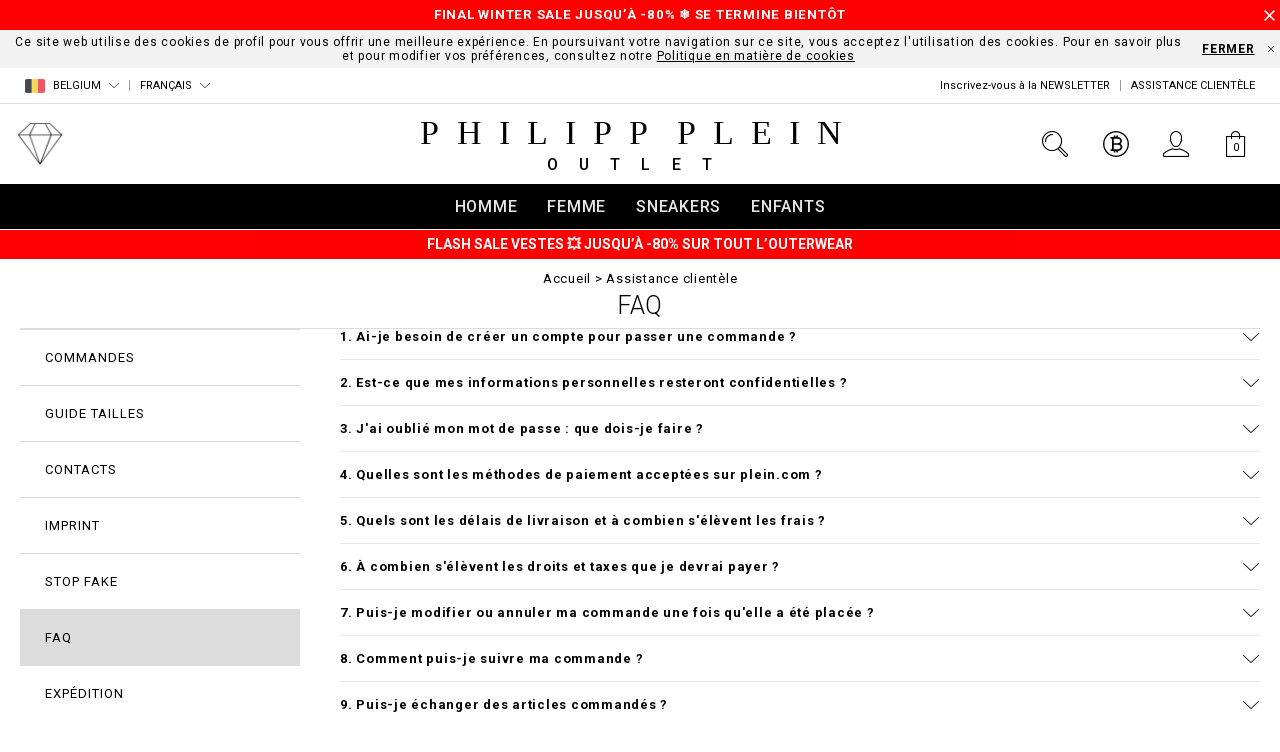

--- FILE ---
content_type: text/html;charset=UTF-8
request_url: https://www.pleinoutlet.com/be/faq/faq.html
body_size: 48895
content:
<!doctype html>
<!--[if lt IE 7]> <html class="ie6 oldie" lang="en"> <![endif]-->
<!--[if IE 7]> <html class="ie7 oldie" lang="en"> <![endif]-->
<!--[if IE 8]> <html class="ie8 oldie" lang="en"> <![endif]-->
<!--[if gt IE 8]><!--> <html lang="en"> <!--<![endif]-->
<head>

























































































<meta charset=UTF-8>

<meta http-equiv="x-ua-compatible" content="ie=edge">

<meta name="viewport" content="width=device-width, minimum-scale=1.0, maximum-scale=1.0, user-scalable=no, shrink-to-fit=no" />

<meta name="format-detection" content="telephone=no">


<title>FAQ | Philipp Plein Outlet</title>



<link href="/on/demandware.static/Sites-PleinOutletEU-Site/-/default/dwd82988e5/images/favicon.ico" rel="shortcut icon" />
<link rel="apple-touch-icon" sizes="180x180" href="/on/demandware.static/Sites-PleinOutletEU-Site/-/default/dw522709a6/images/apple-touch-icon.png">
<link rel="icon" type="image/png" sizes="32x32" href="/on/demandware.static/Sites-PleinOutletEU-Site/-/default/dwb0baf3cb/images/favicon-32x32.png">
<link rel="icon" type="image/png" sizes="16x16" href="/on/demandware.static/Sites-PleinOutletEU-Site/-/default/dwbde3ea90/images/favicon-16x16.png">
<link rel="manifest" href="/on/demandware.static/Sites-PleinOutletEU-Site/-/default/dwd8e8c040/site.webmanifest">
<link rel="mask-icon" href="/on/demandware.static/Sites-PleinOutletEU-Site/-/default/dw4799a754/images/safari-pinned-tab.svg" color="#424242">
<meta name="apple-mobile-web-app-title" content="Plein Outlet">
<meta name="application-name" content="Plein Outlet">
<meta name="msapplication-TileColor" content="#ffffff">
<meta name="theme-color" content="#ffffff">
<meta name="msapplication-config" content="/on/demandware.static/Sites-PleinOutletEU-Site/-/default/dwbdc40058/browserconfig.xml"/>




<meta name="description" content="Retrouvez nos collection femme et homme sur l'outlet officiel Philipp Plein! Visitez la page FAQ pour plus d'informations."/>
<meta name="keywords" content="Philipp Plein Outlet"/>







<link rel="stylesheet" href="https://fonts.googleapis.com/css?family=Roboto:300,400,500,700&amp;subset=cyrillic,cyrillic-ext,latin-ext">

<script type="text/javascript">//<!--
/* <![CDATA[ (head-active_data.js) */
var dw = (window.dw || {});
dw.ac = {
    _analytics: null,
    _events: [],
    _category: "",
    _searchData: "",
    _anact: "",
    _anact_nohit_tag: "",
    _analytics_enabled: "true",
    _timeZone: "Europe/Zurich",
    _capture: function(configs) {
        if (Object.prototype.toString.call(configs) === "[object Array]") {
            configs.forEach(captureObject);
            return;
        }
        dw.ac._events.push(configs);
    },
	capture: function() { 
		dw.ac._capture(arguments);
		// send to CQ as well:
		if (window.CQuotient) {
			window.CQuotient.trackEventsFromAC(arguments);
		}
	},
    EV_PRD_SEARCHHIT: "searchhit",
    EV_PRD_DETAIL: "detail",
    EV_PRD_RECOMMENDATION: "recommendation",
    EV_PRD_SETPRODUCT: "setproduct",
    applyContext: function(context) {
        if (typeof context === "object" && context.hasOwnProperty("category")) {
        	dw.ac._category = context.category;
        }
        if (typeof context === "object" && context.hasOwnProperty("searchData")) {
        	dw.ac._searchData = context.searchData;
        }
    },
    setDWAnalytics: function(analytics) {
        dw.ac._analytics = analytics;
    },
    eventsIsEmpty: function() {
        return 0 == dw.ac._events.length;
    }
};
/* ]]> */
// -->
</script>
<script type="text/javascript">//<!--
/* <![CDATA[ (head-cquotient.js) */
var CQuotient = window.CQuotient = {};
CQuotient.clientId = 'bbkq-PleinOutletEU';
CQuotient.realm = 'BBKQ';
CQuotient.siteId = 'PleinOutletEU';
CQuotient.instanceType = 'prd';
CQuotient.locale = 'fr_BE';
CQuotient.fbPixelId = '__UNKNOWN__';
CQuotient.activities = [];
CQuotient.cqcid='';
CQuotient.cquid='';
CQuotient.cqeid='';
CQuotient.cqlid='';
CQuotient.apiHost='api.cquotient.com';
/* Turn this on to test against Staging Einstein */
/* CQuotient.useTest= true; */
CQuotient.useTest = ('true' === 'false');
CQuotient.initFromCookies = function () {
	var ca = document.cookie.split(';');
	for(var i=0;i < ca.length;i++) {
	  var c = ca[i];
	  while (c.charAt(0)==' ') c = c.substring(1,c.length);
	  if (c.indexOf('cqcid=') == 0) {
		CQuotient.cqcid=c.substring('cqcid='.length,c.length);
	  } else if (c.indexOf('cquid=') == 0) {
		  var value = c.substring('cquid='.length,c.length);
		  if (value) {
		  	var split_value = value.split("|", 3);
		  	if (split_value.length > 0) {
			  CQuotient.cquid=split_value[0];
		  	}
		  	if (split_value.length > 1) {
			  CQuotient.cqeid=split_value[1];
		  	}
		  	if (split_value.length > 2) {
			  CQuotient.cqlid=split_value[2];
		  	}
		  }
	  }
	}
}
CQuotient.getCQCookieId = function () {
	if(window.CQuotient.cqcid == '')
		window.CQuotient.initFromCookies();
	return window.CQuotient.cqcid;
};
CQuotient.getCQUserId = function () {
	if(window.CQuotient.cquid == '')
		window.CQuotient.initFromCookies();
	return window.CQuotient.cquid;
};
CQuotient.getCQHashedEmail = function () {
	if(window.CQuotient.cqeid == '')
		window.CQuotient.initFromCookies();
	return window.CQuotient.cqeid;
};
CQuotient.getCQHashedLogin = function () {
	if(window.CQuotient.cqlid == '')
		window.CQuotient.initFromCookies();
	return window.CQuotient.cqlid;
};
CQuotient.trackEventsFromAC = function (/* Object or Array */ events) {
try {
	if (Object.prototype.toString.call(events) === "[object Array]") {
		events.forEach(_trackASingleCQEvent);
	} else {
		CQuotient._trackASingleCQEvent(events);
	}
} catch(err) {}
};
CQuotient._trackASingleCQEvent = function ( /* Object */ event) {
	if (event && event.id) {
		if (event.type === dw.ac.EV_PRD_DETAIL) {
			CQuotient.trackViewProduct( {id:'', alt_id: event.id, type: 'raw_sku'} );
		} // not handling the other dw.ac.* events currently
	}
};
CQuotient.trackViewProduct = function(/* Object */ cqParamData){
	var cq_params = {};
	cq_params.cookieId = CQuotient.getCQCookieId();
	cq_params.userId = CQuotient.getCQUserId();
	cq_params.emailId = CQuotient.getCQHashedEmail();
	cq_params.loginId = CQuotient.getCQHashedLogin();
	cq_params.product = cqParamData.product;
	cq_params.realm = cqParamData.realm;
	cq_params.siteId = cqParamData.siteId;
	cq_params.instanceType = cqParamData.instanceType;
	cq_params.locale = CQuotient.locale;
	
	if(CQuotient.sendActivity) {
		CQuotient.sendActivity(CQuotient.clientId, 'viewProduct', cq_params);
	} else {
		CQuotient.activities.push({activityType: 'viewProduct', parameters: cq_params});
	}
};
/* ]]> */
// -->
</script>
<!-- Demandware Apple Pay -->

<style type="text/css">ISAPPLEPAY{display:inline}.dw-apple-pay-button,.dw-apple-pay-button:hover,.dw-apple-pay-button:active{background-color:black;background-image:-webkit-named-image(apple-pay-logo-white);background-position:50% 50%;background-repeat:no-repeat;background-size:75% 60%;border-radius:5px;border:1px solid black;box-sizing:border-box;margin:5px auto;min-height:30px;min-width:100px;padding:0}
.dw-apple-pay-button:after{content:'Apple Pay';visibility:hidden}.dw-apple-pay-button.dw-apple-pay-logo-white{background-color:white;border-color:white;background-image:-webkit-named-image(apple-pay-logo-black);color:black}.dw-apple-pay-button.dw-apple-pay-logo-white.dw-apple-pay-border{border-color:black}</style>


<!-- UI -->
<link rel="stylesheet" href="/on/demandware.static/Sites-PleinOutletEU-Site/-/fr_BE/v1769138917126/css/style.css" />

	 

	
<!--[if lte IE 8]>
<script src="//cdnjs.cloudflare.com/ajax/libs/respond.js/1.4.2/respond.js"></script>
<script src="https://cdn.rawgit.com/chuckcarpenter/REM-unit-polyfill/master/js/rem.min.js"></script>
<![endif]-->


<meta name="google-site-verification" content="HQuFIKfwEaD3GvAB8-ojoR-ppoOXo-zKhMficqfZDDs" />








<script type="text/javascript">
if (window.jQuery) {
jQuery(document).ready(function(){
if(screen.width < 768){
jQuery('#footer').append('<a href="/be" class="full-site-link">View Full Site</a>');
jQuery('.full-site-link')
.attr('href', '/on/demandware.store/Sites-PleinOutletEU-Site/fr_BE/Home-FullSite')
.click(function(e) {
e.preventDefault();
jQuery.ajax({
url: '/on/demandware.store/Sites-PleinOutletEU-Site/fr_BE/Home-FullSite',
success: function(){
window.location.reload();
}
});
}
);
}
});
}
</script>










<link rel="alternate" href="https://www.pleinoutlet.com/al/faq/faq.html" hreflang="en-al" />

<link rel="alternate" href="https://www.pleinoutlet.com/al/it/faq/faq.html" hreflang="it-al" />

<link rel="alternate" href="https://www.pleinoutlet.com/dz/faq/faq.html" hreflang="fr-dz" />

<link rel="alternate" href="https://www.pleinoutlet.com/dz/en/faq/faq.html" hreflang="en-dz" />

<link rel="alternate" href="https://www.pleinoutlet.com/ad/faq/faq.html" hreflang="es-ad" />

<link rel="alternate" href="https://www.pleinoutlet.com/ad/en/faq/faq.html" hreflang="en-ad" />

<link rel="alternate" href="https://www.pleinoutlet.com/ag/faq/faq.html" hreflang="en-ag" />

<link rel="alternate" href="https://www.pleinoutlet.com/ar/faq/faq.html" hreflang="es-ar" />

<link rel="alternate" href="https://www.pleinoutlet.com/ar/en/faq/faq.html" hreflang="en-ar" />

<link rel="alternate" href="https://www.pleinoutlet.com/am/faq/faq.html" hreflang="en-am" />

<link rel="alternate" href="https://www.pleinoutlet.com/am/ru/%D1%87%D0%B0%D1%81%D1%82%D0%BE-%D0%B7%D0%B0%D0%B4%D0%B0%D0%B2%D0%B0%D0%B5%D0%BC%D1%8B%D0%B5-%D0%B2%D0%BE%D0%BF%D1%80%D0%BE%D1%81%D1%8B/faq.html" hreflang="ru-am" />

<link rel="alternate" href="https://www.pleinoutlet.com/aw/faq/faq.html" hreflang="en-aw" />

<link rel="alternate" href="https://www.pleinoutlet.com/aw/es/faq/faq.html" hreflang="es-aw" />

<link rel="alternate" href="https://www.pleinoutlet.com/au/faq/faq.html" hreflang="en-au" />

<link rel="alternate" href="https://www.pleinoutlet.com/at/faq/faq.html" hreflang="de-at" />

<link rel="alternate" href="https://www.pleinoutlet.com/at/en/faq/faq.html" hreflang="en-at" />

<link rel="alternate" href="https://www.pleinoutlet.com/az/faq/faq.html" hreflang="en-az" />

<link rel="alternate" href="https://www.pleinoutlet.com/az/ru/%D1%87%D0%B0%D1%81%D1%82%D0%BE-%D0%B7%D0%B0%D0%B4%D0%B0%D0%B2%D0%B0%D0%B5%D0%BC%D1%8B%D0%B5-%D0%B2%D0%BE%D0%BF%D1%80%D0%BE%D1%81%D1%8B/faq.html" hreflang="ru-az" />

<link rel="alternate" href="https://www.pleinoutlet.com/bs/faq/faq.html" hreflang="en-bs" />

<link rel="alternate" href="https://www.pleinoutlet.com/bh/faq/faq.html" hreflang="en-bh" />

<link rel="alternate" href="https://www.pleinoutlet.com/bd/faq/faq.html" hreflang="en-bd" />

<link rel="alternate" href="https://www.pleinoutlet.com/bb/faq/faq.html" hreflang="en-bb" />

<link rel="alternate" href="https://www.pleinoutlet.com/by/%D1%87%D0%B0%D1%81%D1%82%D0%BE-%D0%B7%D0%B0%D0%B4%D0%B0%D0%B2%D0%B0%D0%B5%D0%BC%D1%8B%D0%B5-%D0%B2%D0%BE%D0%BF%D1%80%D0%BE%D1%81%D1%8B/faq.html" hreflang="ru-by" />

<link rel="alternate" href="https://www.pleinoutlet.com/by/en/faq/faq.html" hreflang="en-by" />

<link rel="alternate" href="https://www.pleinoutlet.com/be/faq/faq.html" hreflang="fr-be" />

<link rel="alternate" href="https://www.pleinoutlet.com/be/en/faq/faq.html" hreflang="en-be" />

<link rel="alternate" href="https://www.pleinoutlet.com/bz/faq/faq.html" hreflang="en-bz" />

<link rel="alternate" href="https://www.pleinoutlet.com/bz/es/faq/faq.html" hreflang="es-bz" />

<link rel="alternate" href="https://www.pleinoutlet.com/bj/faq/faq.html" hreflang="fr-bj" />

<link rel="alternate" href="https://www.pleinoutlet.com/bj/en/faq/faq.html" hreflang="en-bj" />

<link rel="alternate" href="https://www.pleinoutlet.com/bm/faq/faq.html" hreflang="en-bm" />

<link rel="alternate" href="https://www.pleinoutlet.com/bt/faq/faq.html" hreflang="en-bt" />

<link rel="alternate" href="https://www.pleinoutlet.com/bo/faq/faq.html" hreflang="es-bo" />

<link rel="alternate" href="https://www.pleinoutlet.com/bo/en/faq/faq.html" hreflang="en-bo" />

<link rel="alternate" href="https://www.pleinoutlet.com/ba/faq/faq.html" hreflang="en-ba" />

<link rel="alternate" href="https://www.pleinoutlet.com/bw/faq/faq.html" hreflang="en-bw" />

<link rel="alternate" href="https://www.pleinoutlet.com/vg/faq/faq.html" hreflang="en-vg" />

<link rel="alternate" href="https://www.pleinoutlet.com/bn/faq/faq.html" hreflang="en-bn" />

<link rel="alternate" href="https://www.pleinoutlet.com/bn/zh/%E5%B8%B8%E8%A7%81%E9%97%AE%E9%A2%98/faq.html" hreflang="zh-Hans-bn" />

<link rel="alternate" href="https://www.pleinoutlet.com/bg/faq/faq.html" hreflang="en-bg" />

<link rel="alternate" href="https://www.pleinoutlet.com/bf/faq/faq.html" hreflang="fr-bf" />

<link rel="alternate" href="https://www.pleinoutlet.com/bf/en/faq/faq.html" hreflang="en-bf" />

<link rel="alternate" href="https://www.pleinoutlet.com/kh/faq/faq.html" hreflang="en-kh" />

<link rel="alternate" href="https://www.pleinoutlet.com/cm/faq/faq.html" hreflang="fr-cm" />

<link rel="alternate" href="https://www.pleinoutlet.com/cm/en/faq/faq.html" hreflang="en-cm" />

<link rel="alternate" href="https://www.pleinoutlet.com/ca/faq/faq.html" hreflang="en-ca" />

<link rel="alternate" href="https://www.pleinoutlet.com/ca/fr/faq/faq.html" hreflang="fr-ca" />

<link rel="alternate" href="https://www.pleinoutlet.com/cv/faq/faq.html" hreflang="es-cv" />

<link rel="alternate" href="https://www.pleinoutlet.com/cv/en/faq/faq.html" hreflang="en-cv" />

<link rel="alternate" href="https://www.pleinoutlet.com/ky/faq/faq.html" hreflang="en-ky" />

<link rel="alternate" href="https://www.pleinoutlet.com/cf/faq/faq.html" hreflang="fr-cf" />

<link rel="alternate" href="https://www.pleinoutlet.com/faq/faq.html" hreflang="en-cf" />

<link rel="alternate" href="https://www.pleinoutlet.com/td/faq/faq.html" hreflang="en-td" />

<link rel="alternate" href="https://www.pleinoutlet.com/cl/faq/faq.html" hreflang="es-cl" />

<link rel="alternate" href="https://www.pleinoutlet.com/cl/en/faq/faq.html" hreflang="en-cl" />

<link rel="alternate" href="https://www.pleinoutlet.cn/cn/%E5%B8%B8%E8%A6%8B%E5%95%8F%E9%A1%8C/faq.html" hreflang="za-Hant-cn" />

<link rel="alternate" href="https://www.pleinoutlet.cn/cn/zh/%E5%B8%B8%E8%A6%8B%E5%95%8F%E9%A1%8C/faq.html" hreflang="zh-Hans-cn" />

<link rel="alternate" href="https://www.pleinoutlet.cn/cn/en/faq/faq.html" hreflang="en-cn" />

<link rel="alternate" href="https://www.pleinoutlet.com/co/faq/faq.html" hreflang="es-co" />

<link rel="alternate" href="https://www.pleinoutlet.com/co/en/faq/faq.html" hreflang="en-co" />

<link rel="alternate" href="https://www.pleinoutlet.com/km/faq/faq.html" hreflang="fr-km" />

<link rel="alternate" href="https://www.pleinoutlet.com/km/en/faq/faq.html" hreflang="en-km" />

<link rel="alternate" href="https://www.pleinoutlet.com/faq/faq.html" hreflang="fr-cd" />

<link rel="alternate" href="https://www.pleinoutlet.com/cd/en/faq/faq.html" hreflang="en-cd" />

<link rel="alternate" href="https://www.pleinoutlet.com/ck/faq/faq.html" hreflang="en-ck" />

<link rel="alternate" href="https://www.pleinoutlet.com/cr/faq/faq.html" hreflang="es-cr" />

<link rel="alternate" href="https://www.pleinoutlet.com/cr/en/faq/faq.html" hreflang="en-cr" />

<link rel="alternate" href="https://www.pleinoutlet.com/ci/faq/faq.html" hreflang="fr-ci" />

<link rel="alternate" href="https://www.pleinoutlet.com/ci/en/faq/faq.html" hreflang="en-ci" />

<link rel="alternate" href="https://www.pleinoutlet.com/hr/faq/faq.html" hreflang="en-hr" />

<link rel="alternate" href="https://www.pleinoutlet.com/cu/faq/faq.html" hreflang="es-cu" />

<link rel="alternate" href="https://www.pleinoutlet.com/cu/en/faq/faq.html" hreflang="en-cu" />

<link rel="alternate" href="https://www.pleinoutlet.com/cy/faq/faq.html" hreflang="en-cy" />

<link rel="alternate" href="https://www.pleinoutlet.com/cz/faq/faq.html" hreflang="en-cz" />

<link rel="alternate" href="https://www.pleinoutlet.com/dk/faq/faq.html" hreflang="en-dk" />

<link rel="alternate" href="https://www.pleinoutlet.com/dm/faq/faq.html" hreflang="fr-dm" />

<link rel="alternate" href="https://www.pleinoutlet.com/dm/en/faq/faq.html" hreflang="en-dm" />

<link rel="alternate" href="https://www.pleinoutlet.com/do/faq/faq.html" hreflang="es-do" />

<link rel="alternate" href="https://www.pleinoutlet.com/do/en/faq/faq.html" hreflang="en-do" />

<link rel="alternate" href="https://www.pleinoutlet.com/ec/faq/faq.html" hreflang="es-ec" />

<link rel="alternate" href="https://www.pleinoutlet.com/ec/en/faq/faq.html" hreflang="en-ec" />

<link rel="alternate" href="https://www.pleinoutlet.com/eg/faq/faq.html" hreflang="en-eg" />

<link rel="alternate" href="https://www.pleinoutlet.com/sv/faq/faq.html" hreflang="es-sv" />

<link rel="alternate" href="https://www.pleinoutlet.com/sv/en/faq/faq.html" hreflang="en-sv" />

<link rel="alternate" href="https://www.pleinoutlet.com/gq/faq/faq.html" hreflang="es-gq" />

<link rel="alternate" href="https://www.pleinoutlet.com/gq/en/faq/faq.html" hreflang="en-gq" />

<link rel="alternate" href="https://www.pleinoutlet.com/ee/faq/faq.html" hreflang="en-ee" />

<link rel="alternate" href="https://www.pleinoutlet.com/ee/ru/%D1%87%D0%B0%D1%81%D1%82%D0%BE-%D0%B7%D0%B0%D0%B4%D0%B0%D0%B2%D0%B0%D0%B5%D0%BC%D1%8B%D0%B5-%D0%B2%D0%BE%D0%BF%D1%80%D0%BE%D1%81%D1%8B/faq.html" hreflang="ru-ee" />

<link rel="alternate" href="https://www.pleinoutlet.com/fk/faq/faq.html" hreflang="en-fk" />

<link rel="alternate" href="https://www.pleinoutlet.com/fk/es/faq/faq.html" hreflang="es-fk" />

<link rel="alternate" href="https://www.pleinoutlet.com/fo/faq/faq.html" hreflang="en-fo" />

<link rel="alternate" href="https://www.pleinoutlet.com/fj/faq/faq.html" hreflang="en-fj" />

<link rel="alternate" href="https://www.pleinoutlet.com/fi/faq/faq.html" hreflang="en-fi" />

<link rel="alternate" href="https://www.pleinoutlet.com/fr/faq/faq.html" hreflang="fr-fr" />

<link rel="alternate" href="https://www.pleinoutlet.com/faq/faq.html" hreflang="en-fr" />

<link rel="alternate" href="https://www.pleinoutlet.com/gf/faq/faq.html" hreflang="en-gf" />

<link rel="alternate" href="https://www.pleinoutlet.com/gf/fr/faq/faq.html" hreflang="fr-gf" />

<link rel="alternate" href="https://www.pleinoutlet.com/pf/faq/faq.html" hreflang="fr-pf" />

<link rel="alternate" href="https://www.pleinoutlet.com/pf/en/faq/faq.html" hreflang="en-pf" />

<link rel="alternate" href="https://www.pleinoutlet.com/ga/faq/faq.html" hreflang="fr-ga" />

<link rel="alternate" href="https://www.pleinoutlet.com/ga/en/faq/faq.html" hreflang="en-ga" />

<link rel="alternate" href="https://www.pleinoutlet.com/gm/faq/faq.html" hreflang="en-gm" />

<link rel="alternate" href="https://www.pleinoutlet.com/ge/faq/faq.html" hreflang="en-ge" />

<link rel="alternate" href="https://www.pleinoutlet.com/ge/ru/%D1%87%D0%B0%D1%81%D1%82%D0%BE-%D0%B7%D0%B0%D0%B4%D0%B0%D0%B2%D0%B0%D0%B5%D0%BC%D1%8B%D0%B5-%D0%B2%D0%BE%D0%BF%D1%80%D0%BE%D1%81%D1%8B/faq.html" hreflang="ru-ge" />

<link rel="alternate" href="https://www.pleinoutlet.com/de/faq/faq.html" hreflang="de-de" />

<link rel="alternate" href="https://www.pleinoutlet.com/de/en/faq/faq.html" hreflang="en-de" />

<link rel="alternate" href="https://www.pleinoutlet.com/gh/faq/faq.html" hreflang="en-gh" />

<link rel="alternate" href="https://www.pleinoutlet.com/gi/faq/faq.html" hreflang="es-gi" />

<link rel="alternate" href="https://www.pleinoutlet.com/gi/en/faq/faq.html" hreflang="en-gi" />

<link rel="alternate" href="https://www.pleinoutlet.com/gr/faq/faq.html" hreflang="en-gr" />

<link rel="alternate" href="https://www.pleinoutlet.com/gl/faq/faq.html" hreflang="en-gl" />

<link rel="alternate" href="https://www.pleinoutlet.com/gd/faq/faq.html" hreflang="en-gd" />

<link rel="alternate" href="https://www.pleinoutlet.com/gp/faq/faq.html" hreflang="fr-gp" />

<link rel="alternate" href="https://www.pleinoutlet.com/gp/en/faq/faq.html" hreflang="en-gp" />

<link rel="alternate" href="https://www.pleinoutlet.com/gu/faq/faq.html" hreflang="en-gu" />

<link rel="alternate" href="https://www.pleinoutlet.com/gt/faq/faq.html" hreflang="es-gt" />

<link rel="alternate" href="https://www.pleinoutlet.com/gt/en/faq/faq.html" hreflang="en-gt" />

<link rel="alternate" href="https://www.pleinoutlet.com/gw/faq/faq.html" hreflang="fr-gw" />

<link rel="alternate" href="https://www.pleinoutlet.com/gw/es/faq/faq.html" hreflang="es-gw" />

<link rel="alternate" href="https://www.pleinoutlet.com/hn/faq/faq.html" hreflang="es-hn" />

<link rel="alternate" href="https://www.pleinoutlet.com/hn/en/faq/faq.html" hreflang="en-hn" />

<link rel="alternate" href="https://www.pleinoutlet.com/hk/%E5%B8%B8%E8%A7%81%E9%97%AE%E9%A2%98/faq.html" hreflang="zh-Hans-hk" />

<link rel="alternate" href="https://www.pleinoutlet.com/hk/zh-t/%E5%B8%B8%E8%A6%8B%E5%95%8F%E9%A1%8C/faq.html" hreflang="za-Hant-hk" />

<link rel="alternate" href="https://www.pleinoutlet.com/hk/en/faq/faq.html" hreflang="en-hk" />

<link rel="alternate" href="https://www.pleinoutlet.com/hu/faq/faq.html" hreflang="en-hu" />

<link rel="alternate" href="https://www.pleinoutlet.com/is/faq/faq.html" hreflang="en-is" />

<link rel="alternate" href="https://www.pleinoutlet.com/in/faq/faq.html" hreflang="en-in" />

<link rel="alternate" href="https://www.pleinoutlet.com/id/faq/faq.html" hreflang="en-id" />

<link rel="alternate" href="https://www.pleinoutlet.com/ir/faq/faq.html" hreflang="en-ir" />

<link rel="alternate" href="https://www.pleinoutlet.com/ie/faq/faq.html" hreflang="en-ie" />

<link rel="alternate" href="https://www.pleinoutlet.com/il/faq/faq.html" hreflang="en-il" />

<link rel="alternate" href="https://www.pleinoutlet.com/il/ru/%D1%87%D0%B0%D1%81%D1%82%D0%BE-%D0%B7%D0%B0%D0%B4%D0%B0%D0%B2%D0%B0%D0%B5%D0%BC%D1%8B%D0%B5-%D0%B2%D0%BE%D0%BF%D1%80%D0%BE%D1%81%D1%8B/faq.html" hreflang="ru-il" />

<link rel="alternate" href="https://www.pleinoutlet.com/it/faq/faq.html" hreflang="it-it" />

<link rel="alternate" href="https://www.pleinoutlet.com/it/en/faq/faq.html" hreflang="en-it" />

<link rel="alternate" href="https://www.pleinoutlet.com/jm/faq/faq.html" hreflang="en-jm" />

<link rel="alternate" href="https://www.pleinoutlet.com/jp/faq/faq.html" hreflang="en-jp" />

<link rel="alternate" href="https://www.pleinoutlet.com/jo/faq/faq.html" hreflang="en-jo" />

<link rel="alternate" href="https://www.pleinoutlet.com/kz/faq/faq.html" hreflang="en-kz" />

<link rel="alternate" href="https://www.pleinoutlet.com/kz/ru/%D1%87%D0%B0%D1%81%D1%82%D0%BE-%D0%B7%D0%B0%D0%B4%D0%B0%D0%B2%D0%B0%D0%B5%D0%BC%D1%8B%D0%B5-%D0%B2%D0%BE%D0%BF%D1%80%D0%BE%D1%81%D1%8B/faq.html" hreflang="ru-kz" />

<link rel="alternate" href="https://www.pleinoutlet.com/ke/faq/faq.html" hreflang="en-ke" />

<link rel="alternate" href="https://www.pleinoutlet.com/kw/faq/faq.html" hreflang="en-kw" />

<link rel="alternate" href="https://www.pleinoutlet.com/kw/fr/faq/faq.html" hreflang="fr-kw" />

<link rel="alternate" href="https://www.pleinoutlet.com/kg/%D1%87%D0%B0%D1%81%D1%82%D0%BE-%D0%B7%D0%B0%D0%B4%D0%B0%D0%B2%D0%B0%D0%B5%D0%BC%D1%8B%D0%B5-%D0%B2%D0%BE%D0%BF%D1%80%D0%BE%D1%81%D1%8B/faq.html" hreflang="ru-kg" />

<link rel="alternate" href="https://www.pleinoutlet.com/kg/en/faq/faq.html" hreflang="en-kg" />

<link rel="alternate" href="https://www.pleinoutlet.com/la/faq/faq.html" hreflang="en-la" />

<link rel="alternate" href="https://www.pleinoutlet.com/la/fr/faq/faq.html" hreflang="fr-la" />

<link rel="alternate" href="https://www.pleinoutlet.com/lv/%D1%87%D0%B0%D1%81%D1%82%D0%BE-%D0%B7%D0%B0%D0%B4%D0%B0%D0%B2%D0%B0%D0%B5%D0%BC%D1%8B%D0%B5-%D0%B2%D0%BE%D0%BF%D1%80%D0%BE%D1%81%D1%8B/faq.html" hreflang="ru-lv" />

<link rel="alternate" href="https://www.pleinoutlet.com/lv/en/faq/faq.html" hreflang="en-lv" />

<link rel="alternate" href="https://www.pleinoutlet.com/lb/faq/faq.html" hreflang="en-lb" />

<link rel="alternate" href="https://www.pleinoutlet.com/lb/fr/faq/faq.html" hreflang="fr-lb" />

<link rel="alternate" href="https://www.pleinoutlet.com/ls/faq/faq.html" hreflang="en-ls" />

<link rel="alternate" href="https://www.pleinoutlet.com/lr/faq/faq.html" hreflang="en-lr" />

<link rel="alternate" href="https://www.pleinoutlet.com/li/faq/faq.html" hreflang="en-li" />

<link rel="alternate" href="https://www.pleinoutlet.com/li/de/faq/faq.html" hreflang="de-li" />

<link rel="alternate" href="https://www.pleinoutlet.com/lt/%D1%87%D0%B0%D1%81%D1%82%D0%BE-%D0%B7%D0%B0%D0%B4%D0%B0%D0%B2%D0%B0%D0%B5%D0%BC%D1%8B%D0%B5-%D0%B2%D0%BE%D0%BF%D1%80%D0%BE%D1%81%D1%8B/faq.html" hreflang="ru-lt" />

<link rel="alternate" href="https://www.pleinoutlet.com/lt/en/faq/faq.html" hreflang="en-lt" />

<link rel="alternate" href="https://www.pleinoutlet.com/lu/faq/faq.html" hreflang="fr-lu" />

<link rel="alternate" href="https://www.pleinoutlet.com/lu/de/faq/faq.html" hreflang="de-lu" />

<link rel="alternate" href="https://www.pleinoutlet.com/mo/%E5%B8%B8%E8%A7%81%E9%97%AE%E9%A2%98/faq.html" hreflang="zh-Hans-mo" />

<link rel="alternate" href="https://www.pleinoutlet.com/mo/zh-t/%E5%B8%B8%E8%A6%8B%E5%95%8F%E9%A1%8C/faq.html" hreflang="za-Hant-mo" />

<link rel="alternate" href="https://www.pleinoutlet.com/mo/en/faq/faq.html" hreflang="en-mo" />

<link rel="alternate" href="https://www.pleinoutlet.com/mk/faq/faq.html" hreflang="en-mk" />

<link rel="alternate" href="https://www.pleinoutlet.com/mg/faq/faq.html" hreflang="fr-mg" />

<link rel="alternate" href="https://www.pleinoutlet.com/mg/en/faq/faq.html" hreflang="en-mg" />

<link rel="alternate" href="https://www.pleinoutlet.com/mw/faq/faq.html" hreflang="en-mw" />

<link rel="alternate" href="https://www.pleinoutlet.com/my/faq/faq.html" hreflang="en-my" />

<link rel="alternate" href="https://www.pleinoutlet.com/mv/faq/faq.html" hreflang="en-mv" />

<link rel="alternate" href="https://www.pleinoutlet.com/ml/faq/faq.html" hreflang="fr-ml" />

<link rel="alternate" href="https://www.pleinoutlet.com/ml/en/faq/faq.html" hreflang="en-ml" />

<link rel="alternate" href="https://www.pleinoutlet.com/mt/faq/faq.html" hreflang="en-mt" />

<link rel="alternate" href="https://www.pleinoutlet.com/mq/faq/faq.html" hreflang="en-mq" />

<link rel="alternate" href="https://www.pleinoutlet.com/mq/fr/faq/faq.html" hreflang="fr-mq" />

<link rel="alternate" href="https://www.pleinoutlet.com/mr/faq/faq.html" hreflang="fr-mr" />

<link rel="alternate" href="https://www.pleinoutlet.com/mr/en/faq/faq.html" hreflang="en-mr" />

<link rel="alternate" href="https://www.pleinoutlet.com/mu/faq/faq.html" hreflang="en-mu" />

<link rel="alternate" href="https://www.pleinoutlet.com/mu/fr/faq/faq.html" hreflang="fr-mu" />

<link rel="alternate" href="https://www.pleinoutlet.com/mx/faq/faq.html" hreflang="es-mx" />

<link rel="alternate" href="https://www.pleinoutlet.com/mx/en/faq/faq.html" hreflang="en-mx" />

<link rel="alternate" href="https://www.pleinoutlet.com/md/%D1%87%D0%B0%D1%81%D1%82%D0%BE-%D0%B7%D0%B0%D0%B4%D0%B0%D0%B2%D0%B0%D0%B5%D0%BC%D1%8B%D0%B5-%D0%B2%D0%BE%D0%BF%D1%80%D0%BE%D1%81%D1%8B/faq.html" hreflang="ru-md" />

<link rel="alternate" href="https://www.pleinoutlet.com/md/en/faq/faq.html" hreflang="en-md" />

<link rel="alternate" href="https://www.pleinoutlet.com/mc/faq/faq.html" hreflang="fr-mc" />

<link rel="alternate" href="https://www.pleinoutlet.com/mc/de/faq/faq.html" hreflang="de-mc" />

<link rel="alternate" href="https://www.pleinoutlet.com/mc/en/faq/faq.html" hreflang="en-mc" />

<link rel="alternate" href="https://www.pleinoutlet.com/mn/faq/faq.html" hreflang="en-mn" />

<link rel="alternate" href="https://www.pleinoutlet.com/me/faq/faq.html" hreflang="en-me" />

<link rel="alternate" href="https://www.pleinoutlet.com/ms/faq/faq.html" hreflang="en-ms" />

<link rel="alternate" href="https://www.pleinoutlet.com/ma/faq/faq.html" hreflang="fr-ma" />

<link rel="alternate" href="https://www.pleinoutlet.com/ma/en/faq/faq.html" hreflang="en-ma" />

<link rel="alternate" href="https://www.pleinoutlet.com/faq/faq.html" hreflang="en-mz" />

<link rel="alternate" href="https://www.pleinoutlet.com/mm/faq/faq.html" hreflang="en-mm" />

<link rel="alternate" href="https://www.pleinoutlet.com/na/faq/faq.html" hreflang="en-na" />

<link rel="alternate" href="https://www.pleinoutlet.com/np/faq/faq.html" hreflang="en-np" />

<link rel="alternate" href="https://www.pleinoutlet.com/nl/faq/faq.html" hreflang="en-nl" />

<link rel="alternate" href="https://www.pleinoutlet.com/nc/faq/faq.html" hreflang="fr-nc" />

<link rel="alternate" href="https://www.pleinoutlet.com/nc/en/faq/faq.html" hreflang="en-nc" />

<link rel="alternate" href="https://www.pleinoutlet.com/nz/faq/faq.html" hreflang="en-nz" />

<link rel="alternate" href="https://www.pleinoutlet.com/ni/faq/faq.html" hreflang="es-ni" />

<link rel="alternate" href="https://www.pleinoutlet.com/ni/en/faq/faq.html" hreflang="en-ni" />

<link rel="alternate" href="https://www.pleinoutlet.com/ne/faq/faq.html" hreflang="fr-ne" />

<link rel="alternate" href="https://www.pleinoutlet.com/ne/en/faq/faq.html" hreflang="en-ne" />

<link rel="alternate" href="https://www.pleinoutlet.com/ng/faq/faq.html" hreflang="en-ng" />

<link rel="alternate" href="https://www.pleinoutlet.com/no/faq/faq.html" hreflang="en-no" />

<link rel="alternate" href="https://www.pleinoutlet.com/om/faq/faq.html" hreflang="en-om" />

<link rel="alternate" href="https://www.pleinoutlet.com/pk/faq/faq.html" hreflang="en-pk" />

<link rel="alternate" href="https://www.pleinoutlet.com/pa/faq/faq.html" hreflang="es-pa" />

<link rel="alternate" href="https://www.pleinoutlet.com/pa/en/faq/faq.html" hreflang="en-pa" />

<link rel="alternate" href="https://www.pleinoutlet.com/pg/faq/faq.html" hreflang="en-pg" />

<link rel="alternate" href="https://www.pleinoutlet.com/faq/faq.html" hreflang="de-pg" />

<link rel="alternate" href="https://www.pleinoutlet.com/py/faq/faq.html" hreflang="es-py" />

<link rel="alternate" href="https://www.pleinoutlet.com/py/en/faq/faq.html" hreflang="en-py" />

<link rel="alternate" href="https://www.pleinoutlet.com/pe/faq/faq.html" hreflang="es-pe" />

<link rel="alternate" href="https://www.pleinoutlet.com/pe/en/faq/faq.html" hreflang="en-pe" />

<link rel="alternate" href="https://www.pleinoutlet.com/ph/faq/faq.html" hreflang="en-ph" />

<link rel="alternate" href="https://www.pleinoutlet.com/ph/zh/%E5%B8%B8%E8%A7%81%E9%97%AE%E9%A2%98/faq.html" hreflang="zh-Hans-ph" />

<link rel="alternate" href="https://www.pleinoutlet.com/pl/faq/faq.html" hreflang="en-pl" />

<link rel="alternate" href="https://www.pleinoutlet.com/pt/faq/faq.html" hreflang="es-pt" />

<link rel="alternate" href="https://www.pleinoutlet.com/pt/en/faq/faq.html" hreflang="en-pt" />

<link rel="alternate" href="https://www.pleinoutlet.com/pr/faq/faq.html" hreflang="es-pr" />

<link rel="alternate" href="https://www.pleinoutlet.com/pr/en/faq/faq.html" hreflang="en-pr" />

<link rel="alternate" href="https://www.pleinoutlet.com/qa/faq/faq.html" hreflang="en-qa" />

<link rel="alternate" href="https://www.pleinoutlet.com/qa/fr/faq/faq.html" hreflang="fr-qa" />

<link rel="alternate" href="https://www.pleinoutlet.com/re/faq/faq.html" hreflang="fr-re" />

<link rel="alternate" href="https://www.pleinoutlet.com/faq/faq.html" hreflang="en-re" />

<link rel="alternate" href="https://www.pleinoutlet.com/ro/faq/faq.html" hreflang="en-ro" />

<link rel="alternate" href="https://www.pleinoutlet.com/ru/%D1%87%D0%B0%D1%81%D1%82%D0%BE-%D0%B7%D0%B0%D0%B4%D0%B0%D0%B2%D0%B0%D0%B5%D0%BC%D1%8B%D0%B5-%D0%B2%D0%BE%D0%BF%D1%80%D0%BE%D1%81%D1%8B/faq.html" hreflang="ru-ru" />

<link rel="alternate" href="https://www.pleinoutlet.com/ru/en/faq/faq.html" hreflang="en-ru" />

<link rel="alternate" href="https://www.pleinoutlet.com/rw/faq/faq.html" hreflang="fr-rw" />

<link rel="alternate" href="https://www.pleinoutlet.com/rw/en/faq/faq.html" hreflang="en-rw" />

<link rel="alternate" href="https://www.pleinoutlet.com/kn/faq/faq.html" hreflang="en-kn" />

<link rel="alternate" href="https://www.pleinoutlet.com/lc/faq/faq.html" hreflang="en-lc" />

<link rel="alternate" href="https://www.pleinoutlet.com/lc/fr/faq/faq.html" hreflang="fr-lc" />

<link rel="alternate" href="https://www.pleinoutlet.com/vc/faq/faq.html" hreflang="en-vc" />

<link rel="alternate" href="https://www.pleinoutlet.com/ws/faq/faq.html" hreflang="en-ws" />

<link rel="alternate" href="https://www.pleinoutlet.com/sm/faq/faq.html" hreflang="it-sm" />

<link rel="alternate" href="https://www.pleinoutlet.com/st/faq/faq.html" hreflang="en-st" />

<link rel="alternate" href="https://www.pleinoutlet.com/sa/faq/faq.html" hreflang="en-sa" />

<link rel="alternate" href="https://www.pleinoutlet.com/sn/faq/faq.html" hreflang="en-sn" />

<link rel="alternate" href="https://www.pleinoutlet.com/sn/fr/faq/faq.html" hreflang="fr-sn" />

<link rel="alternate" href="https://www.pleinoutlet.com/rs/faq/faq.html" hreflang="en-rs" />

<link rel="alternate" href="https://www.pleinoutlet.com/sc/faq/faq.html" hreflang="en-sc" />

<link rel="alternate" href="https://www.pleinoutlet.com/sl/faq/faq.html" hreflang="en-sl" />

<link rel="alternate" href="https://www.pleinoutlet.com/sg/faq/faq.html" hreflang="en-sg" />

<link rel="alternate" href="https://www.pleinoutlet.com/sg/zh/%E5%B8%B8%E8%A7%81%E9%97%AE%E9%A2%98/faq.html" hreflang="zh-Hans-sg" />

<link rel="alternate" href="https://www.pleinoutlet.com/sk/faq/faq.html" hreflang="en-sk" />

<link rel="alternate" href="https://www.pleinoutlet.com/si/faq/faq.html" hreflang="en-si" />

<link rel="alternate" href="https://www.pleinoutlet.com/sb/faq/faq.html" hreflang="en-sb" />

<link rel="alternate" href="https://www.pleinoutlet.com/za/faq/faq.html" hreflang="en-za-Hant" />

<link rel="alternate" href="https://www.pleinoutlet.com/kr/faq/faq.html" hreflang="en-kr" />

<link rel="alternate" href="https://www.pleinoutlet.com/es/faq/faq.html" hreflang="es-es" />

<link rel="alternate" href="https://www.pleinoutlet.com/es/en/faq/faq.html" hreflang="en-es" />

<link rel="alternate" href="https://www.pleinoutlet.com/lk/faq/faq.html" hreflang="en-lk" />

<link rel="alternate" href="https://www.pleinoutlet.com/bl/faq/faq.html" hreflang="fr-bl" />

<link rel="alternate" href="https://www.pleinoutlet.com/bl/en/faq/faq.html" hreflang="en-bl" />

<link rel="alternate" href="https://www.pleinoutlet.com/sd/faq/faq.html" hreflang="en-sd" />

<link rel="alternate" href="https://www.pleinoutlet.com/sr/faq/faq.html" hreflang="en-sr" />

<link rel="alternate" href="https://www.pleinoutlet.com/sz/faq/faq.html" hreflang="en-sz" />

<link rel="alternate" href="https://www.pleinoutlet.com/se/faq/faq.html" hreflang="en-se" />

<link rel="alternate" href="https://www.pleinoutlet.com/ch/faq/faq.html" hreflang="de-ch" />

<link rel="alternate" href="https://www.pleinoutlet.com/ch/fr/faq/faq.html" hreflang="fr-ch" />

<link rel="alternate" href="https://www.pleinoutlet.com/ch/it/faq/faq.html" hreflang="it-ch" />

<link rel="alternate" href="https://www.pleinoutlet.com/ch/en/faq/faq.html" hreflang="en-ch" />

<link rel="alternate" href="https://www.pleinoutlet.com/sy/faq/faq.html" hreflang="en-sy" />

<link rel="alternate" href="https://www.pleinoutlet.com/tj/faq/faq.html" hreflang="en-tj" />

<link rel="alternate" href="https://www.pleinoutlet.com/tj/ru/%D1%87%D0%B0%D1%81%D1%82%D0%BE-%D0%B7%D0%B0%D0%B4%D0%B0%D0%B2%D0%B0%D0%B5%D0%BC%D1%8B%D0%B5-%D0%B2%D0%BE%D0%BF%D1%80%D0%BE%D1%81%D1%8B/faq.html" hreflang="ru-tj" />

<link rel="alternate" href="https://www.pleinoutlet.com/tz/faq/faq.html" hreflang="en-tz" />

<link rel="alternate" href="https://www.pleinoutlet.com/th/faq/faq.html" hreflang="en-th" />

<link rel="alternate" href="https://www.pleinoutlet.com/th/zh/%E5%B8%B8%E8%A7%81%E9%97%AE%E9%A2%98/faq.html" hreflang="zh-Hans-th" />

<link rel="alternate" href="https://www.pleinoutlet.com/tl/faq/faq.html" hreflang="en-tl" />

<link rel="alternate" href="https://www.pleinoutlet.com/tg/faq/faq.html" hreflang="fr-tg" />

<link rel="alternate" href="https://www.pleinoutlet.com/faq/faq.html" hreflang="en-tg" />

<link rel="alternate" href="https://www.pleinoutlet.com/to/faq/faq.html" hreflang="en-to" />

<link rel="alternate" href="https://www.pleinoutlet.com/tt/faq/faq.html" hreflang="en-tt" />

<link rel="alternate" href="https://www.pleinoutlet.com/tn/faq/faq.html" hreflang="fr-tn" />

<link rel="alternate" href="https://www.pleinoutlet.com/tn/en/faq/faq.html" hreflang="en-tn" />

<link rel="alternate" href="https://www.pleinoutlet.com/tr/faq/faq.html" hreflang="en-tr" />

<link rel="alternate" href="https://www.pleinoutlet.com/tm/faq/faq.html" hreflang="en-tm" />

<link rel="alternate" href="https://www.pleinoutlet.com/tm/ru/%D1%87%D0%B0%D1%81%D1%82%D0%BE-%D0%B7%D0%B0%D0%B4%D0%B0%D0%B2%D0%B0%D0%B5%D0%BC%D1%8B%D0%B5-%D0%B2%D0%BE%D0%BF%D1%80%D0%BE%D1%81%D1%8B/faq.html" hreflang="ru-tm" />

<link rel="alternate" href="https://www.pleinoutlet.com/tc/faq/faq.html" hreflang="es-tc" />

<link rel="alternate" href="https://www.pleinoutlet.com/tc/en/faq/faq.html" hreflang="en-tc" />

<link rel="alternate" href="https://www.pleinoutlet.com/tv/faq/faq.html" hreflang="en-tv" />

<link rel="alternate" href="https://www.pleinoutlet.com/vi/faq/faq.html" hreflang="en-vi" />

<link rel="alternate" href="https://www.pleinoutlet.com/ua/%D1%87%D0%B0%D1%81%D1%82%D0%BE-%D0%B7%D0%B0%D0%B4%D0%B0%D0%B2%D0%B0%D0%B5%D0%BC%D1%8B%D0%B5-%D0%B2%D0%BE%D0%BF%D1%80%D0%BE%D1%81%D1%8B/faq.html" hreflang="ru-ua" />

<link rel="alternate" href="https://www.pleinoutlet.com/ua/en/faq/faq.html" hreflang="en-ua" />

<link rel="alternate" href="https://www.pleinoutlet.com/ae/faq/faq.html" hreflang="en-ae" />

<link rel="alternate" href="https://www.pleinoutlet.com/gb/faq/faq.html" hreflang="en-gb" />

<link rel="alternate" href="https://www.pleinoutlet.com/us/faq/faq.html" hreflang="en-us" />

<link rel="alternate" href="https://www.pleinoutlet.com/us/es/faq/faq.html" hreflang="es-us" />

<link rel="alternate" href="https://www.pleinoutlet.com/us/zh/%E5%B8%B8%E8%A7%81%E9%97%AE%E9%A2%98/faq.html" hreflang="zh-Hans-us" />

<link rel="alternate" href="https://www.pleinoutlet.com/uy/faq/faq.html" hreflang="es-uy" />

<link rel="alternate" href="https://www.pleinoutlet.com/uy/en/faq/faq.html" hreflang="en-uy" />

<link rel="alternate" href="https://www.pleinoutlet.com/uz/faq/faq.html" hreflang="en-uz" />

<link rel="alternate" href="https://www.pleinoutlet.com/uz/ru/%D1%87%D0%B0%D1%81%D1%82%D0%BE-%D0%B7%D0%B0%D0%B4%D0%B0%D0%B2%D0%B0%D0%B5%D0%BC%D1%8B%D0%B5-%D0%B2%D0%BE%D0%BF%D1%80%D0%BE%D1%81%D1%8B/faq.html" hreflang="ru-uz" />

<link rel="alternate" href="https://www.pleinoutlet.com/vu/faq/faq.html" hreflang="en-vu" />

<link rel="alternate" href="https://www.pleinoutlet.com/vu/fr/faq/faq.html" hreflang="fr-vu" />

<link rel="alternate" href="https://www.pleinoutlet.com/ve/faq/faq.html" hreflang="es-ve" />

<link rel="alternate" href="https://www.pleinoutlet.com/ve/en/faq/faq.html" hreflang="en-ve" />

<link rel="alternate" href="https://www.pleinoutlet.com/vn/faq/faq.html" hreflang="en-vn" />

<link rel="alternate" href="https://www.pleinoutlet.com/vn/fr/faq/faq.html" hreflang="fr-vn" />

<link rel="alternate" href="https://www.pleinoutlet.com/ye/faq/faq.html" hreflang="en-ye" />

<link rel="alternate" href="https://www.pleinoutlet.com/zm/faq/faq.html" hreflang="en-zm" />

<link rel="alternate" href="https://www.pleinoutlet.com/zw/faq/faq.html" hreflang="en-zw" />

<link rel="alternate" href="https://www.pleinoutlet.com/be" hreflang="x-default" />











<link rel="canonical" href="https://www.pleinoutlet.com/be/contactus"/>



<script>
// Push global vars before GTM snippet init
window.dataLayer = window.dataLayer || [];
var globalGtmVars = {"page_language":"fr","country":"FR","currency":"EUR","visitor_status":"guest"}
dataLayer.push(globalGtmVars);
</script>

<!-- Google Tag Manager (main) -->
<script>
(function(w,d,s,l,i){w[l]=w[l]||[];w[l].push({'gtm.start':
new Date().getTime(),event:'gtm.js'});var f=d.getElementsByTagName(s)[0],
j=d.createElement(s),dl=l!='dataLayer'?'&l='+l:'';j.async=true;j.src=
'https://www.googletagmanager.com/gtm.js?id='+i+dl;f.parentNode.insertBefore(j,f);
})(window,document,'script','dataLayer','GTM-KS3J366X');
</script>
<!-- End Google Tag Manager (main) -->







<script>
var gtm_vars = {"user_id":"","user_email":"","user_newcustomer":"1","user_gender":"","user_age":"","user_category":"","user_recency":"","user_frequency":"","user_amount":"","user_email_optin":"","page_cat1":"","page_cat2":"","page_cat3":"","page_cat4":"","page_error":"","order_id":"","basket_id":"","order_amount_ati_without_sf":"","order_amount_ati_with_sf":"","order_discount_ati":"","order_ship_ati":"","order_amount_tf_without_sf":"","order_amount_tf_with_sf":"","order_discount_tf":"","order_ship_tf":"","order_tax":"","order_payment_methods":"","order_shipping_method":"","order_promo_code":"","order_products_number":"","order_newcustomer":"","order_products":[]};
</script>



</head>
<body>
<div id="wrapper" class="pt_customer-service">


<div class="b-site_header-placeholder js-sticky_header-wrapper">
<div class="b-site_header-wrapper">
<header class="b-site_header js-sticky_header clearfix" id="header" role="banner">

	 


	







<!--Asset FRON-3705-communication -->






<style>
    :root {
        --running-color: #fff;
        --running-bg: #ff0000;
        --running-close-button-color: #fff;

        --undernav-color: #fff;
        --undernav-bg: #ff0000;

        --cart-color: #fff;
        --cart-bg: #ff0000;

        --pdp-color: #fff;
        --pdp-bg: #ff0000;
    }

    /* .headline-bottom__slide.headline-bottom__slide--hp:has(.countdown-wrapper) {
        font-size: calc(20px + (40 - 20)*((100vw - 375px) /(1920 - 375)));
    } */

    .headline-bottom__slide:has(.countdown-wrapper) .headline-bottom__button {
        font-size: calc(19px + (25.75 - 19)*((100vw - 375px) /(1920 - 375)));
    }
</style>

<section class="headline">
    <button class="headline__close" type="button"></button>
</section>
<script>
    document.addEventListener("DOMContentLoaded", () => {
        const isFSRegion = window.pageContext.customerGroups?.includes("Free-shipping-promo");
        window.communication = {
            runningTexts: [`





Flash Sale 💣Jusqu’à -80% sur vestes et manteaux


`, `





Final Winter Sale jusqu’à -80% ❄️ Se termine bientôt


`],
            pdpDetailsText: `





72h seulement 💣 Profitez de jusqu’à -80% sur tout l'outerwear


`,
            undernavTexts: {
                UNDERNAV_DEFAULT: [`





Flash Sale Vestes 💥 Jusqu’à -80% sur tout l’outerwear


`],
                UNDERNAV_PLP: [`





⚡ Toutes les vestes maintenant avec jusqu’à -80% | 72h seulement!


`],
                UNDERNAV_PDP: [``],
                UNDERNAV_SALE: [``],
            },
            cartTexts: [`





Finalisez votre commande 🧥 Jusqu’à -80% sur vestes et manteaux


`],
            fsModeTurnedOn: false //if true, remove fs progressbars
        }

        //countdown
        // window.CDDeadlines = {
        //     regionDeadlines: [
        //         "2025-12-07T00:00",
        //         "2025-12-08T00:00",
        //     ],
        //     days: false,
        //     styleDefault: false,
        //     toggleTextsNeed: false,
        //     toggleTextSelectors: [
        //         { before: '.cd-before', after: '.cd-after' },
        //         { before: '.cd-bottom-before', after: '.cd-bottom-after' }
        //     ]
        // };
    });
</script>







<style>
    .countdown-wrapper {
        text-transform: capitalize;
    }

    .headline {
        display: grid;
        grid-template-columns: 100%;
        position: absolute;
        width: 100%;
        visibility: hidden;
        z-index: -1;
        background-color: var(--running-bg);
    }

    .headline--opened {
        position: relative;
        visibility: visible;
        z-index: 1;
    }

    .headline__list {
        display: flex;
        justify-content: center;
        align-items: center;
        position: relative;
    }

    .headline__slide {
        display: none;
        align-items: center;
        width: 100%;
        justify-content: center;
        gap: 1%;
        padding: calc(7px + (5 - 7)*((100vw - 375px) /(1920 - 375)));
        flex-wrap: wrap;
    }

    /* universal visible slide */
    [data-headline-slider] .is-visible {
        display: block;
        animation: fade 2s ease forwards;
    }

    .headline .headline__text {
        font-size: calc(10.2px + (15.55 - 10.2)*((100vw - 375px) /(1920 - 375)));
        text-transform: uppercase;
        text-decoration: none;
        text-align: center;
        font-weight: 700;
        line-height: 135%;
        color: var(--running-color);
    }

    .headline .headline__buttons,
    .headline-bottom__buttons,
    .checkout-headline__buttons {
        display: grid;
        grid-template-columns: repeat(2, 1fr);
        justify-content: center;
        align-items: center;
        gap: 0.5rem;
    }

    .headline .headline__link,
    .headline .headline__text a,
    .checkout-headline__slide a {
        color: var(--running-color);
        text-decoration: none;
    }

    .headline .headline__button,
    .headline-bottom__button,
    .checkout-headline__button {
        font-size: calc(10px + (16 - 10)*((100vw - 375px) /(1920 - 375)));
        color: var(--buttons-color);
        line-height: 100%;
        letter-spacing: .75px;
        text-align: center;
        text-transform: uppercase;
        cursor: pointer;
        font-size: calc(10px + 2 * ((100vw - 320px) / 1440));
        font-weight: 700;
        border: 1px solid var(--buttons-color);
        transition: all 0.3s;
        padding: 2px 5px;
        background-color: var(--buttons-bg);
        text-decoration: none;
        margin: 0;
    }

    .headline .headline__button:hover,
    .headline-bottom__button:hover,
    .checkout-headline__button:hover {
        background-color: var(--buttons-color);
        color: var(--buttons-bg);
    }

    .headline__close {
        cursor: pointer;
        padding: 0;
        z-index: 2;
        background-image: url("https://www.pleinoutlet.com/on/demandware.static/-/Library-Sites-plein-outlet-shared-library/default/dw3db53e1d/icons/icon-cross-white.svg");
        background-repeat: no-repeat;
        background-size: 70%;
        background-position: center;
        width: calc(10px + (20 - 10)*((100vw - 375px) /(1920 - 375)));
        height: calc(10px + (20 - 10)*((100vw - 375px) /(1920 - 375)));
        background-color: transparent;
        align-self: center;
        position: absolute;
        right: calc(1px + (5 - 1)*((100vw - 320px) /(1920 - 320)));
    }

    @keyframes fade {
        from {
            opacity: 0;
        }

        to {
            opacity: 1;
        }
    }

    /* headline under nav */
    .headline-bottom {
        width: 100%;
        text-align: center;
        order: 2;
        border-top: 1px solid rgba(255, 255, 255, 0.15);
    }

    .headline-bottom__slide {
        letter-spacing: 0;
        text-transform: uppercase;
        line-height: 135%;
        font-weight: 700;
        background-color: var(--undernav-bg);
        padding: calc(7px + (5 - 7)*((100vw - 375px) /(1920 - 375)));
        width: 100%;
        color: var(--undernav-color);
        font-size: calc(10px + (16.5 - 10)*((100vw - 375px) /(1920 - 375)));
        display: none;
        justify-content: center;
        align-items: center;
        gap: 1%;
        flex-wrap: wrap;
    }

    /* checkout headline */
    .checkout-headline {
        width: 100%;
        text-align: center;
        margin-bottom: 0.5rem;
    }

    .checkout-headline__slide {
        font-family: arial, sans-serif;
        letter-spacing: 0;
        text-transform: uppercase;
        line-height: 135%;
        padding: 4px;
        background-color: var(--cart-bg);
        font-weight: 700;
        color: var(--cart-color);
        font-size: calc(10px + (15.55 - 10)*((100vw - 375px) /(1920 - 375)));
        display: none;
    }

    .pdp-text {
        font-weight: 500;
        text-align: center;
        font-size: calc(13px + (18 - 13) * ((100vw - 375px) / (1920 - 375)));
        padding: 1em;
        color: var(--pdp-color);
        background-color: var(--pdp-bg);
        clear: both;
    }

    @media screen and (min-width: 768px) {
        .hidden--desktop {
            display: none !important;
        }
    }

    @media screen and (max-width: 1023px) {
        .b-pdp-product_info .pdp-text {
            text-align: center;
            padding: 1em .5em;
        }
    }

    @media screen and (max-width: 767px) {
        .hidden--mobile {
            display: none !important;
        }
    }
</style>

<script>
	document.addEventListener("DOMContentLoaded", () => {
		const ctx = window.pageContext || {};
		const isFSRegion = window.pageContext.customerGroups?.includes("Free-shipping-promo");
		const communication = window.communication;
		if (!communication) return;

		const {
			runningTexts: RUNNING_TEXTS,
			undernavTexts: UNDERNAV_TEXTS,
			pdpDetailsText: PDP_BLOCK,
			cartTexts: CART_TEXTS,
			fsModeTurnedOn,
		} = communication;

		//LOGIC
		const isCart = ctx.type === 'cart' || ctx.type === 'Cart';
		const isPLP = ctx.type === 'search';
		const isPDP = PDP_BLOCK ? document.querySelector('#pdpMain') : ctx.type === 'product';
		const header = document.querySelector('#header');
		const headline = header?.querySelector('.headline');
		const headlineClose = headline?.querySelector('.headline__close');
		const isSale = window.location.href.includes("seasonsale");

		// --- RUNNING LINE ---
		if (header && headline && RUNNING_TEXTS) {
			const runningTexts = (Array.isArray(RUNNING_TEXTS) ? RUNNING_TEXTS : [])
				.map(t => (t ?? '').toString().trim())
				.filter(Boolean);
			const runningSlides = runningTexts.map(t => `<li class="headline__slide"><p class="headline__text">${t}</p></li>`).join('');
			headline.insertAdjacentHTML('afterbegin', `
        <ul class="headline__list" data-headline-slider>${runningSlides}</ul>
    `);
		}

		const LS_KEY = "runningLine_shown";
		const TTL_MS = 30 * 60 * 1000;
		const now = Date.now();
		const prev = parseInt(localStorage.getItem(LS_KEY) || "0", 10);

		if (!isCart && (!prev || now - prev > TTL_MS) && headline) {
			headline.classList.add('headline--opened');
			headlineClose?.addEventListener("click", () => {
				headline.classList.remove('headline--opened');
				localStorage.setItem(LS_KEY, String(Date.now()));
			});
		}

		// Universal init for all [data-headline-slider] (uses direct <li> children)
		function initHeadlineSliders(intervalDefault = 6000) {
			document.querySelectorAll('[data-headline-slider]').forEach(container => {
				if (container.dataset.sliderInited) return;
				const slides = Array.from(container.querySelectorAll(':scope > li'));
				if (!slides.length) return container.remove();

				// init: first slide visible via .is-visible
				slides.forEach((el, idx) => el.classList.toggle('is-visible', idx === 0));

				if (slides.length > 1) {
					const interval = parseInt(container.dataset.interval || intervalDefault, 10);
					let i = 0;
					setInterval(() => {
						slides[i].classList.remove('is-visible');
						i = (i + 1) % slides.length;
						slides[i].classList.add('is-visible');
					}, interval);
				}
				container.dataset.sliderInited = '1';
			});
		}

		window.initHeadlineSliders = initHeadlineSliders;

		// --- UNDER NAV ---
		if (!isCart && UNDERNAV_TEXTS && header) {
			const getTexts = (key) => {
				const raw = Array.isArray(UNDERNAV_TEXTS?.[key]) ? UNDERNAV_TEXTS[key] : [];
				const cleaned = raw
					.map(t => (t ?? '').toString().trim())
					.filter(Boolean);

				return cleaned.length ? cleaned : null;
			};

			const undernavTexts =
				(isSale && getTexts('UNDERNAV_SALE')) ||
				(isPDP && getTexts('UNDERNAV_PDP')) ||
				(isPLP && getTexts('UNDERNAV_PLP')) ||
				getTexts('UNDERNAV_DEFAULT') ||
				[];

			if (undernavTexts.length) {
				const items = undernavTexts
					.map(t => `
        <li class="headline-bottom__slide ${!isPLP ? 'headline-bottom__slide--hp' : ''}">
          <p class="headline-bottom__text">${t}</p>
        </li>
      `).join('');

				header.insertAdjacentHTML(
					'beforeend',
					`<ul class="headline-bottom" data-headline-slider>${items}</ul>`
				);
			}
		}

		// --- CART ---
		if (isCart && CART_TEXTS) {
			const cartTexts = (Array.isArray(CART_TEXTS) ? CART_TEXTS : [])
				.map(t => (t ?? '').toString().trim())
				.filter(Boolean);

			if (cartTexts.length) {
				const items = cartTexts.map(t => `<li class="checkout-headline__slide"><p class="checkout-headline__text">${t}</p></li>`).join('');
				document.querySelector('.b-cart-wrapper')?.insertAdjacentHTML('afterbegin', `<ul class="checkout-headline" data-headline-slider>${items}</ul>`);
			}
		}

		// --- PDP BLOCK ---
		const createPDPAddBlock = () => {
			const pdpAccordeonBlock = isPDP?.querySelector(".b-pdp-accordeon.toggle-wrapper");
			const alreadyExists = document.querySelector('.pdp-text');
			if (pdpAccordeonBlock && !alreadyExists) {
				pdpAccordeonBlock.insertAdjacentHTML("beforebegin", `<p class="pdp-text">${PDP_BLOCK}</p>`);
			}
		};

		if (isPDP && PDP_BLOCK) {
			const observer = new MutationObserver(createPDPAddBlock);
			observer.observe(isPDP, { childList: true, subtree: true });
			createPDPAddBlock();
		}

		// --- FS REGION: remove progress bars ---
		if (isFSRegion && fsModeTurnedOn) {
			document.querySelectorAll('[data-id^="limits-headline"]').forEach(el => el.remove());
		}

		initHeadlineSliders();
	});
</script>










 
	



<div id="browser-check">
<noscript>
<div class="browser-compatibility-alert">
<i class="fa fa-exclamation-triangle fa-2x pull-left"></i>
<p class="browser-error">La fonction Javascript de votre navigateur est d&eacute;sactiv&eacute;e. Veuillez l'activer de mani&egrave;re &agrave; profiter de toutes les potentialit&eacute;s de ce site.</p>
</div>
</noscript>
</div>



























































































<div class="b-cookies_acceptance b-cookies_message js-cookies_message" data-cookie-name="hideCookiesAcceptance">
<div class="b-cookies_acceptance-message">






<div class="content-asset"><!-- dwMarker="content" dwContentID="40d17677b7b68d2e3513cb4e1a" -->
Ce site web utilise des cookies de profil pour vous offrir une meilleure exp&eacute;rience. En poursuivant votre navigation sur ce site, vous acceptez l&apos;utilisation des cookies. Pour en savoir plus et pour modifier vos pr&eacute;f&eacute;rences, consultez notre <a class="js-dialog" target="_blank" href="https://www.pleinoutlet.com/be/cookie-policy/cookie-policy.html" data-dialog-options="{&quot;title&quot;: &quot;Cookie Policy&quot;}">Politique en mati&egrave;re de cookies</a>
</div> <!-- End content-asset -->



</div>
<a class="b-cookies_acceptance-close js-close" href="#">
<span class="b-cookies_acceptance-button">Fermer</span>
</a>
</div>





<div class="b-utility_menu clearfix">









<div class="b-utility_menu-item b-header-countries_selector js-countries-selector" data-page-params = "eyJhY3Rpb24iOiJQYWdlLVNob3ciLCJwYXJhbXMiOlsiY2lkIiwiZmFxIl19">
<a class="b-utility_menu-link js-utility_menu-link js-current-country b-dropdown-button flag-icon flag-icon-be h-visible_desktop"
data-utility-popup=".b-countries" data-currentcountry="BE"
data-currentsiteid="PleinOutletEU" href="#">
<span class="h-hidden">Envoyer &agrave;</span>
<span>Belgium</span>
</a>
<div class="b-utility_menu-popup js-utility_popup-item b-dropdown b-countries">
<ul class="b-utility_menu-content b-dropdown-list">


<li class="b-dropdown-item">
<a class="b-dropdown-link flag-icon js-change_country flag-icon-al"
href="/on/demandware.store/Sites-PleinOutletEU-Site/fr_BE/Country-Change"
data-country="AL"
data-locale="en_AL"
data-currency="EUR"
data-site-id="PleinOutletEU"
>
<span>Albania</span>
</a>
</li>

<li class="b-dropdown-item">
<a class="b-dropdown-link flag-icon js-change_country flag-icon-dz"
href="/on/demandware.store/Sites-PleinOutletEU-Site/fr_BE/Country-Change"
data-country="DZ"
data-locale="fr_DZ"
data-currency="EUR"
data-site-id="PleinOutletEU"
>
<span>Algeria</span>
</a>
</li>

<li class="b-dropdown-item">
<a class="b-dropdown-link flag-icon js-change_country flag-icon-ad"
href="/on/demandware.store/Sites-PleinOutletEU-Site/fr_BE/Country-Change"
data-country="AD"
data-locale="es_AD"
data-currency="EUR"
data-site-id="PleinOutletEU"
>
<span>Andorra</span>
</a>
</li>

<li class="b-dropdown-item">
<a class="b-dropdown-link flag-icon js-change_country flag-icon-ag"
href="/on/demandware.store/Sites-PleinOutletEU-Site/fr_BE/Country-Change"
data-country="AG"
data-locale="en_AG"
data-currency="USD"
data-site-id="PleinOutletAMERICAS"
>
<span>Antigua and Barbuda</span>
</a>
</li>

<li class="b-dropdown-item">
<a class="b-dropdown-link flag-icon js-change_country flag-icon-ar"
href="/on/demandware.store/Sites-PleinOutletEU-Site/fr_BE/Country-Change"
data-country="AR"
data-locale="es_AR"
data-currency="USD"
data-site-id="PleinOutletAMERICAS"
>
<span>Argentina</span>
</a>
</li>

<li class="b-dropdown-item">
<a class="b-dropdown-link flag-icon js-change_country flag-icon-am"
href="/on/demandware.store/Sites-PleinOutletEU-Site/fr_BE/Country-Change"
data-country="AM"
data-locale="en_AM"
data-currency="RUB"
data-site-id="PleinOutletRU"
>
<span>Armenia</span>
</a>
</li>

<li class="b-dropdown-item">
<a class="b-dropdown-link flag-icon js-change_country flag-icon-aw"
href="/on/demandware.store/Sites-PleinOutletEU-Site/fr_BE/Country-Change"
data-country="AW"
data-locale="en_AW"
data-currency="USD"
data-site-id="PleinOutletAMERICAS"
>
<span>Aruba</span>
</a>
</li>

<li class="b-dropdown-item">
<a class="b-dropdown-link flag-icon js-change_country flag-icon-au"
href="/on/demandware.store/Sites-PleinOutletEU-Site/fr_BE/Country-Change"
data-country="AU"
data-locale="en_AU"
data-currency="AUD"
data-site-id="PleinOutletASIA"
>
<span>Australia</span>
</a>
</li>

<li class="b-dropdown-item">
<a class="b-dropdown-link flag-icon js-change_country flag-icon-at"
href="/on/demandware.store/Sites-PleinOutletEU-Site/fr_BE/Country-Change"
data-country="AT"
data-locale="de_AT"
data-currency="EUR"
data-site-id="PleinOutletEU"
>
<span>Austria</span>
</a>
</li>

<li class="b-dropdown-item">
<a class="b-dropdown-link flag-icon js-change_country flag-icon-az"
href="/on/demandware.store/Sites-PleinOutletEU-Site/fr_BE/Country-Change"
data-country="AZ"
data-locale="en_AZ"
data-currency="EUR"
data-site-id="PleinOutletEU"
>
<span>Azerbaijan</span>
</a>
</li>

<li class="b-dropdown-item">
<a class="b-dropdown-link flag-icon js-change_country flag-icon-bs"
href="/on/demandware.store/Sites-PleinOutletEU-Site/fr_BE/Country-Change"
data-country="BS"
data-locale="en_BS"
data-currency="USD"
data-site-id="PleinOutletAMERICAS"
>
<span>Bahamas</span>
</a>
</li>

<li class="b-dropdown-item">
<a class="b-dropdown-link flag-icon js-change_country flag-icon-bh"
href="/on/demandware.store/Sites-PleinOutletEU-Site/fr_BE/Country-Change"
data-country="BH"
data-locale="en_BH"
data-currency="EUR"
data-site-id="PleinOutletEU"
>
<span>Bahrain</span>
</a>
</li>

<li class="b-dropdown-item">
<a class="b-dropdown-link flag-icon js-change_country flag-icon-bd"
href="/on/demandware.store/Sites-PleinOutletEU-Site/fr_BE/Country-Change"
data-country="BD"
data-locale="en_BD"
data-currency="EUR"
data-site-id="PleinOutletASIA"
>
<span>Bangladesh</span>
</a>
</li>

<li class="b-dropdown-item">
<a class="b-dropdown-link flag-icon js-change_country flag-icon-bb"
href="/on/demandware.store/Sites-PleinOutletEU-Site/fr_BE/Country-Change"
data-country="BB"
data-locale="en_BB"
data-currency="USD"
data-site-id="PleinOutletAMERICAS"
>
<span>Barbados</span>
</a>
</li>

<li class="b-dropdown-item">
<a class="b-dropdown-link flag-icon js-change_country flag-icon-by"
href="/on/demandware.store/Sites-PleinOutletEU-Site/fr_BE/Country-Change"
data-country="BY"
data-locale="ru_BY"
data-currency="RUB"
data-site-id="PleinOutletRU"
>
<span>Belarus</span>
</a>
</li>

<li class="b-dropdown-item">
<a class="b-dropdown-link flag-icon js-change_country flag-icon-be"
href="/on/demandware.store/Sites-PleinOutletEU-Site/fr_BE/Country-Change"
data-country="BE"
data-locale="fr_BE"
data-currency="EUR"
data-site-id="PleinOutletEU"
>
<span>Belgium</span>
</a>
</li>

<li class="b-dropdown-item">
<a class="b-dropdown-link flag-icon js-change_country flag-icon-bz"
href="/on/demandware.store/Sites-PleinOutletEU-Site/fr_BE/Country-Change"
data-country="BZ"
data-locale="en_BZ"
data-currency="USD"
data-site-id="PleinOutletAMERICAS"
>
<span>Belize</span>
</a>
</li>

<li class="b-dropdown-item">
<a class="b-dropdown-link flag-icon js-change_country flag-icon-bj"
href="/on/demandware.store/Sites-PleinOutletEU-Site/fr_BE/Country-Change"
data-country="BJ"
data-locale="fr_BJ"
data-currency="EUR"
data-site-id="PleinOutletEU"
>
<span>Benin</span>
</a>
</li>

<li class="b-dropdown-item">
<a class="b-dropdown-link flag-icon js-change_country flag-icon-bm"
href="/on/demandware.store/Sites-PleinOutletEU-Site/fr_BE/Country-Change"
data-country="BM"
data-locale="en_BM"
data-currency="USD"
data-site-id="PleinOutletAMERICAS"
>
<span>Bermuda</span>
</a>
</li>

<li class="b-dropdown-item">
<a class="b-dropdown-link flag-icon js-change_country flag-icon-bt"
href="/on/demandware.store/Sites-PleinOutletEU-Site/fr_BE/Country-Change"
data-country="BT"
data-locale="en_BT"
data-currency="EUR"
data-site-id="PleinOutletASIA"
>
<span>Bhutan</span>
</a>
</li>

<li class="b-dropdown-item">
<a class="b-dropdown-link flag-icon js-change_country flag-icon-bo"
href="/on/demandware.store/Sites-PleinOutletEU-Site/fr_BE/Country-Change"
data-country="BO"
data-locale="es_BO"
data-currency="USD"
data-site-id="PleinOutletAMERICAS"
>
<span>Bolivia</span>
</a>
</li>

<li class="b-dropdown-item">
<a class="b-dropdown-link flag-icon js-change_country flag-icon-ba"
href="/on/demandware.store/Sites-PleinOutletEU-Site/fr_BE/Country-Change"
data-country="BA"
data-locale="en_BA"
data-currency="EUR"
data-site-id="PleinOutletEU"
>
<span>Bosnia-Herzegovina</span>
</a>
</li>

<li class="b-dropdown-item">
<a class="b-dropdown-link flag-icon js-change_country flag-icon-bw"
href="/on/demandware.store/Sites-PleinOutletEU-Site/fr_BE/Country-Change"
data-country="BW"
data-locale="en_BW"
data-currency="EUR"
data-site-id="PleinOutletEU"
>
<span>Botswana</span>
</a>
</li>

<li class="b-dropdown-item">
<a class="b-dropdown-link flag-icon js-change_country flag-icon-vg"
href="/on/demandware.store/Sites-PleinOutletEU-Site/fr_BE/Country-Change"
data-country="VG"
data-locale="en_VG"
data-currency="USD"
data-site-id="PleinOutletAMERICAS"
>
<span>British Virgin Islands</span>
</a>
</li>

<li class="b-dropdown-item">
<a class="b-dropdown-link flag-icon js-change_country flag-icon-bn"
href="/on/demandware.store/Sites-PleinOutletEU-Site/fr_BE/Country-Change"
data-country="BN"
data-locale="en_BN"
data-currency="EUR"
data-site-id="PleinOutletASIA"
>
<span>Brunei</span>
</a>
</li>

<li class="b-dropdown-item">
<a class="b-dropdown-link flag-icon js-change_country flag-icon-bg"
href="/on/demandware.store/Sites-PleinOutletEU-Site/fr_BE/Country-Change"
data-country="BG"
data-locale="en_BG"
data-currency="EUR"
data-site-id="PleinOutletEU"
>
<span>Bulgaria</span>
</a>
</li>

<li class="b-dropdown-item">
<a class="b-dropdown-link flag-icon js-change_country flag-icon-bf"
href="/on/demandware.store/Sites-PleinOutletEU-Site/fr_BE/Country-Change"
data-country="BF"
data-locale="fr_BF"
data-currency="EUR"
data-site-id="PleinOutletEU"
>
<span>Burkina Faso</span>
</a>
</li>

<li class="b-dropdown-item">
<a class="b-dropdown-link flag-icon js-change_country flag-icon-kh"
href="/on/demandware.store/Sites-PleinOutletEU-Site/fr_BE/Country-Change"
data-country="KH"
data-locale="en_KH"
data-currency="EUR"
data-site-id="PleinOutletASIA"
>
<span>Cambodia</span>
</a>
</li>

<li class="b-dropdown-item">
<a class="b-dropdown-link flag-icon js-change_country flag-icon-cm"
href="/on/demandware.store/Sites-PleinOutletEU-Site/fr_BE/Country-Change"
data-country="CM"
data-locale="fr_CM"
data-currency="EUR"
data-site-id="PleinOutletEU"
>
<span>Cameroon</span>
</a>
</li>

<li class="b-dropdown-item">
<a class="b-dropdown-link flag-icon js-change_country flag-icon-ca"
href="/on/demandware.store/Sites-PleinOutletEU-Site/fr_BE/Country-Change"
data-country="CA"
data-locale="en_CA"
data-currency="CAD"
data-site-id="PleinOutletAMERICAS"
>
<span>Canada</span>
</a>
</li>

<li class="b-dropdown-item">
<a class="b-dropdown-link flag-icon js-change_country flag-icon-cv"
href="/on/demandware.store/Sites-PleinOutletEU-Site/fr_BE/Country-Change"
data-country="CV"
data-locale="es_CV"
data-currency="EUR"
data-site-id="PleinOutletEU"
>
<span>Cape Verde Islands</span>
</a>
</li>

<li class="b-dropdown-item">
<a class="b-dropdown-link flag-icon js-change_country flag-icon-ky"
href="/on/demandware.store/Sites-PleinOutletEU-Site/fr_BE/Country-Change"
data-country="KY"
data-locale="en_KY"
data-currency="USD"
data-site-id="PleinOutletAMERICAS"
>
<span>Cayman Islands</span>
</a>
</li>

<li class="b-dropdown-item">
<a class="b-dropdown-link flag-icon js-change_country flag-icon-cf"
href="/on/demandware.store/Sites-PleinOutletEU-Site/fr_BE/Country-Change"
data-country="CF"
data-locale="fr_CF"
data-currency="EUR"
data-site-id="PleinOutletEU"
>
<span>Central African Rep</span>
</a>
</li>

<li class="b-dropdown-item">
<a class="b-dropdown-link flag-icon js-change_country flag-icon-td"
href="/on/demandware.store/Sites-PleinOutletEU-Site/fr_BE/Country-Change"
data-country="TD"
data-locale="en_TD"
data-currency="EUR"
data-site-id="PleinOutletEU"
>
<span>Chad</span>
</a>
</li>

<li class="b-dropdown-item">
<a class="b-dropdown-link flag-icon js-change_country flag-icon-cl"
href="/on/demandware.store/Sites-PleinOutletEU-Site/fr_BE/Country-Change"
data-country="CL"
data-locale="es_CL"
data-currency="USD"
data-site-id="PleinOutletAMERICAS"
>
<span>Chile</span>
</a>
</li>

<li class="b-dropdown-item">
<a class="b-dropdown-link flag-icon js-change_country flag-icon-cn"
href="/on/demandware.store/Sites-PleinOutletEU-Site/fr_BE/Country-Change"
data-country="CN"
data-locale="za_CN"
data-currency="CNY"
data-site-id="PleinOutletCN"
>
<span>China</span>
</a>
</li>

<li class="b-dropdown-item">
<a class="b-dropdown-link flag-icon js-change_country flag-icon-co"
href="/on/demandware.store/Sites-PleinOutletEU-Site/fr_BE/Country-Change"
data-country="CO"
data-locale="es_CO"
data-currency="USD"
data-site-id="PleinOutletAMERICAS"
>
<span>Colombia</span>
</a>
</li>

<li class="b-dropdown-item">
<a class="b-dropdown-link flag-icon js-change_country flag-icon-km"
href="/on/demandware.store/Sites-PleinOutletEU-Site/fr_BE/Country-Change"
data-country="KM"
data-locale="fr_KM"
data-currency="EUR"
data-site-id="PleinOutletEU"
>
<span>Comoros Islands</span>
</a>
</li>

<li class="b-dropdown-item">
<a class="b-dropdown-link flag-icon js-change_country flag-icon-cd"
href="/on/demandware.store/Sites-PleinOutletEU-Site/fr_BE/Country-Change"
data-country="CD"
data-locale="fr_CD"
data-currency="EUR"
data-site-id="PleinOutletEU"
>
<span>Congo</span>
</a>
</li>

<li class="b-dropdown-item">
<a class="b-dropdown-link flag-icon js-change_country flag-icon-ck"
href="/on/demandware.store/Sites-PleinOutletEU-Site/fr_BE/Country-Change"
data-country="CK"
data-locale="en_CK"
data-currency="EUR"
data-site-id="PleinOutletASIA"
>
<span>Cook Islands</span>
</a>
</li>

<li class="b-dropdown-item">
<a class="b-dropdown-link flag-icon js-change_country flag-icon-cr"
href="/on/demandware.store/Sites-PleinOutletEU-Site/fr_BE/Country-Change"
data-country="CR"
data-locale="es_CR"
data-currency="USD"
data-site-id="PleinOutletAMERICAS"
>
<span>Costa Rica - San Jos&eacute;</span>
</a>
</li>

<li class="b-dropdown-item">
<a class="b-dropdown-link flag-icon js-change_country flag-icon-ci"
href="/on/demandware.store/Sites-PleinOutletEU-Site/fr_BE/Country-Change"
data-country="CI"
data-locale="fr_CI"
data-currency="EUR"
data-site-id="PleinOutletEU"
>
<span>C&ocirc;te D'ivoire</span>
</a>
</li>

<li class="b-dropdown-item">
<a class="b-dropdown-link flag-icon js-change_country flag-icon-hr"
href="/on/demandware.store/Sites-PleinOutletEU-Site/fr_BE/Country-Change"
data-country="HR"
data-locale="en_HR"
data-currency="EUR"
data-site-id="PleinOutletEU"
>
<span>Croatia</span>
</a>
</li>

<li class="b-dropdown-item">
<a class="b-dropdown-link flag-icon js-change_country flag-icon-cu"
href="/on/demandware.store/Sites-PleinOutletEU-Site/fr_BE/Country-Change"
data-country="CU"
data-locale="es_CU"
data-currency="USD"
data-site-id="PleinOutletAMERICAS"
>
<span>Cuba</span>
</a>
</li>

<li class="b-dropdown-item">
<a class="b-dropdown-link flag-icon js-change_country flag-icon-cy"
href="/on/demandware.store/Sites-PleinOutletEU-Site/fr_BE/Country-Change"
data-country="CY"
data-locale="en_CY"
data-currency="EUR"
data-site-id="PleinOutletEU"
>
<span>Cyprus</span>
</a>
</li>

<li class="b-dropdown-item">
<a class="b-dropdown-link flag-icon js-change_country flag-icon-cz"
href="/on/demandware.store/Sites-PleinOutletEU-Site/fr_BE/Country-Change"
data-country="CZ"
data-locale="en_CZ"
data-currency="CZK"
data-site-id="PleinOutletEU"
>
<span>Czech Republic</span>
</a>
</li>

<li class="b-dropdown-item">
<a class="b-dropdown-link flag-icon js-change_country flag-icon-dk"
href="/on/demandware.store/Sites-PleinOutletEU-Site/fr_BE/Country-Change"
data-country="DK"
data-locale="en_DK"
data-currency="DKK"
data-site-id="PleinOutletEU"
>
<span>Denmark</span>
</a>
</li>

<li class="b-dropdown-item">
<a class="b-dropdown-link flag-icon js-change_country flag-icon-dm"
href="/on/demandware.store/Sites-PleinOutletEU-Site/fr_BE/Country-Change"
data-country="DM"
data-locale="fr_DM"
data-currency="USD"
data-site-id="PleinOutletAMERICAS"
>
<span>Dominica</span>
</a>
</li>

<li class="b-dropdown-item">
<a class="b-dropdown-link flag-icon js-change_country flag-icon-do"
href="/on/demandware.store/Sites-PleinOutletEU-Site/fr_BE/Country-Change"
data-country="DO"
data-locale="es_DO"
data-currency="USD"
data-site-id="PleinOutletAMERICAS"
>
<span>Dominican Republic</span>
</a>
</li>

<li class="b-dropdown-item">
<a class="b-dropdown-link flag-icon js-change_country flag-icon-ec"
href="/on/demandware.store/Sites-PleinOutletEU-Site/fr_BE/Country-Change"
data-country="EC"
data-locale="es_EC"
data-currency="USD"
data-site-id="PleinOutletAMERICAS"
>
<span>Ecuador</span>
</a>
</li>

<li class="b-dropdown-item">
<a class="b-dropdown-link flag-icon js-change_country flag-icon-eg"
href="/on/demandware.store/Sites-PleinOutletEU-Site/fr_BE/Country-Change"
data-country="EG"
data-locale="en_EG"
data-currency="EUR"
data-site-id="PleinOutletEU"
>
<span>Egypt</span>
</a>
</li>

<li class="b-dropdown-item">
<a class="b-dropdown-link flag-icon js-change_country flag-icon-sv"
href="/on/demandware.store/Sites-PleinOutletEU-Site/fr_BE/Country-Change"
data-country="SV"
data-locale="es_SV"
data-currency="USD"
data-site-id="PleinOutletAMERICAS"
>
<span>El Salvador</span>
</a>
</li>

<li class="b-dropdown-item">
<a class="b-dropdown-link flag-icon js-change_country flag-icon-gq"
href="/on/demandware.store/Sites-PleinOutletEU-Site/fr_BE/Country-Change"
data-country="GQ"
data-locale="es_GQ"
data-currency="EUR"
data-site-id="PleinOutletEU"
>
<span>Equatorial Guinea</span>
</a>
</li>

<li class="b-dropdown-item">
<a class="b-dropdown-link flag-icon js-change_country flag-icon-ee"
href="/on/demandware.store/Sites-PleinOutletEU-Site/fr_BE/Country-Change"
data-country="EE"
data-locale="en_EE"
data-currency="EUR"
data-site-id="PleinOutletEU"
>
<span>Estonia</span>
</a>
</li>

<li class="b-dropdown-item">
<a class="b-dropdown-link flag-icon js-change_country flag-icon-fk"
href="/on/demandware.store/Sites-PleinOutletEU-Site/fr_BE/Country-Change"
data-country="FK"
data-locale="en_FK"
data-currency="USD"
data-site-id="PleinOutletAMERICAS"
>
<span>Falkland Islands</span>
</a>
</li>

<li class="b-dropdown-item">
<a class="b-dropdown-link flag-icon js-change_country flag-icon-fo"
href="/on/demandware.store/Sites-PleinOutletEU-Site/fr_BE/Country-Change"
data-country="FO"
data-locale="en_FO"
data-currency="EUR"
data-site-id="PleinOutletEU"
>
<span>Faroe Islands</span>
</a>
</li>

<li class="b-dropdown-item">
<a class="b-dropdown-link flag-icon js-change_country flag-icon-fj"
href="/on/demandware.store/Sites-PleinOutletEU-Site/fr_BE/Country-Change"
data-country="FJ"
data-locale="en_FJ"
data-currency="EUR"
data-site-id="PleinOutletASIA"
>
<span>Fiji</span>
</a>
</li>

<li class="b-dropdown-item">
<a class="b-dropdown-link flag-icon js-change_country flag-icon-fi"
href="/on/demandware.store/Sites-PleinOutletEU-Site/fr_BE/Country-Change"
data-country="FI"
data-locale="en_FI"
data-currency="EUR"
data-site-id="PleinOutletEU"
>
<span>Finland</span>
</a>
</li>

<li class="b-dropdown-item">
<a class="b-dropdown-link flag-icon js-change_country flag-icon-fr"
href="/on/demandware.store/Sites-PleinOutletEU-Site/fr_BE/Country-Change"
data-country="FR"
data-locale="fr_FR"
data-currency="EUR"
data-site-id="PleinOutletEU"
>
<span>France</span>
</a>
</li>

<li class="b-dropdown-item">
<a class="b-dropdown-link flag-icon js-change_country flag-icon-gf"
href="/on/demandware.store/Sites-PleinOutletEU-Site/fr_BE/Country-Change"
data-country="GF"
data-locale="en_GF"
data-currency="USD"
data-site-id="PleinOutletAMERICAS"
>
<span>French Guiana</span>
</a>
</li>

<li class="b-dropdown-item">
<a class="b-dropdown-link flag-icon js-change_country flag-icon-pf"
href="/on/demandware.store/Sites-PleinOutletEU-Site/fr_BE/Country-Change"
data-country="PF"
data-locale="fr_PF"
data-currency="EUR"
data-site-id="PleinOutletASIA"
>
<span>French Polynesia</span>
</a>
</li>

<li class="b-dropdown-item">
<a class="b-dropdown-link flag-icon js-change_country flag-icon-ga"
href="/on/demandware.store/Sites-PleinOutletEU-Site/fr_BE/Country-Change"
data-country="GA"
data-locale="fr_GA"
data-currency="EUR"
data-site-id="PleinOutletEU"
>
<span>Gabon</span>
</a>
</li>

<li class="b-dropdown-item">
<a class="b-dropdown-link flag-icon js-change_country flag-icon-gm"
href="/on/demandware.store/Sites-PleinOutletEU-Site/fr_BE/Country-Change"
data-country="GM"
data-locale="en_GM"
data-currency="EUR"
data-site-id="PleinOutletEU"
>
<span>Gambia</span>
</a>
</li>

<li class="b-dropdown-item">
<a class="b-dropdown-link flag-icon js-change_country flag-icon-ge"
href="/on/demandware.store/Sites-PleinOutletEU-Site/fr_BE/Country-Change"
data-country="GE"
data-locale="en_GE"
data-currency="EUR"
data-site-id="PleinOutletEU"
>
<span>Georgia</span>
</a>
</li>

<li class="b-dropdown-item">
<a class="b-dropdown-link flag-icon js-change_country flag-icon-de"
href="/on/demandware.store/Sites-PleinOutletEU-Site/fr_BE/Country-Change"
data-country="DE"
data-locale="de_DE"
data-currency="EUR"
data-site-id="PleinOutletEU"
>
<span>Germany</span>
</a>
</li>

<li class="b-dropdown-item">
<a class="b-dropdown-link flag-icon js-change_country flag-icon-gh"
href="/on/demandware.store/Sites-PleinOutletEU-Site/fr_BE/Country-Change"
data-country="GH"
data-locale="en_GH"
data-currency="EUR"
data-site-id="PleinOutletEU"
>
<span>Ghana</span>
</a>
</li>

<li class="b-dropdown-item">
<a class="b-dropdown-link flag-icon js-change_country flag-icon-gi"
href="/on/demandware.store/Sites-PleinOutletEU-Site/fr_BE/Country-Change"
data-country="GI"
data-locale="es_GI"
data-currency="GBP"
data-site-id="PleinOutletEU"
>
<span>Gibraltar</span>
</a>
</li>

<li class="b-dropdown-item">
<a class="b-dropdown-link flag-icon js-change_country flag-icon-gr"
href="/on/demandware.store/Sites-PleinOutletEU-Site/fr_BE/Country-Change"
data-country="GR"
data-locale="en_GR"
data-currency="EUR"
data-site-id="PleinOutletEU"
>
<span>Greece</span>
</a>
</li>

<li class="b-dropdown-item">
<a class="b-dropdown-link flag-icon js-change_country flag-icon-gl"
href="/on/demandware.store/Sites-PleinOutletEU-Site/fr_BE/Country-Change"
data-country="GL"
data-locale="en_GL"
data-currency="USD"
data-site-id="PleinOutletAMERICAS"
>
<span>Greenland</span>
</a>
</li>

<li class="b-dropdown-item">
<a class="b-dropdown-link flag-icon js-change_country flag-icon-gd"
href="/on/demandware.store/Sites-PleinOutletEU-Site/fr_BE/Country-Change"
data-country="GD"
data-locale="en_GD"
data-currency="USD"
data-site-id="PleinOutletAMERICAS"
>
<span>Grenada</span>
</a>
</li>

<li class="b-dropdown-item">
<a class="b-dropdown-link flag-icon js-change_country flag-icon-gp"
href="/on/demandware.store/Sites-PleinOutletEU-Site/fr_BE/Country-Change"
data-country="GP"
data-locale="fr_GP"
data-currency="USD"
data-site-id="PleinOutletAMERICAS"
>
<span>Guadeloupe</span>
</a>
</li>

<li class="b-dropdown-item">
<a class="b-dropdown-link flag-icon js-change_country flag-icon-gu"
href="/on/demandware.store/Sites-PleinOutletEU-Site/fr_BE/Country-Change"
data-country="GU"
data-locale="en_GU"
data-currency="USD"
data-site-id="PleinOutletASIA"
>
<span>Guam</span>
</a>
</li>

<li class="b-dropdown-item">
<a class="b-dropdown-link flag-icon js-change_country flag-icon-gt"
href="/on/demandware.store/Sites-PleinOutletEU-Site/fr_BE/Country-Change"
data-country="GT"
data-locale="es_GT"
data-currency="USD"
data-site-id="PleinOutletAMERICAS"
>
<span>Guatemala</span>
</a>
</li>

<li class="b-dropdown-item">
<a class="b-dropdown-link flag-icon js-change_country flag-icon-gw"
href="/on/demandware.store/Sites-PleinOutletEU-Site/fr_BE/Country-Change"
data-country="GW"
data-locale="fr_GW"
data-currency="EUR"
data-site-id="PleinOutletEU"
>
<span>Guinea-Bissau</span>
</a>
</li>

<li class="b-dropdown-item">
<a class="b-dropdown-link flag-icon js-change_country flag-icon-hn"
href="/on/demandware.store/Sites-PleinOutletEU-Site/fr_BE/Country-Change"
data-country="HN"
data-locale="es_HN"
data-currency="USD"
data-site-id="PleinOutletAMERICAS"
>
<span>Honduras</span>
</a>
</li>

<li class="b-dropdown-item">
<a class="b-dropdown-link flag-icon js-change_country flag-icon-hk"
href="/on/demandware.store/Sites-PleinOutletEU-Site/fr_BE/Country-Change"
data-country="HK"
data-locale="zh_HK"
data-currency="HKD"
data-site-id="PleinOutletASIA"
>
<span>Hong Kong SAR China</span>
</a>
</li>

<li class="b-dropdown-item">
<a class="b-dropdown-link flag-icon js-change_country flag-icon-hu"
href="/on/demandware.store/Sites-PleinOutletEU-Site/fr_BE/Country-Change"
data-country="HU"
data-locale="en_HU"
data-currency="HUF"
data-site-id="PleinOutletEU"
>
<span>Hungary</span>
</a>
</li>

<li class="b-dropdown-item">
<a class="b-dropdown-link flag-icon js-change_country flag-icon-is"
href="/on/demandware.store/Sites-PleinOutletEU-Site/fr_BE/Country-Change"
data-country="IS"
data-locale="en_IS"
data-currency="EUR"
data-site-id="PleinOutletEU"
>
<span>Iceland</span>
</a>
</li>

<li class="b-dropdown-item">
<a class="b-dropdown-link flag-icon js-change_country flag-icon-in"
href="/on/demandware.store/Sites-PleinOutletEU-Site/fr_BE/Country-Change"
data-country="IN"
data-locale="en_IN"
data-currency="INR"
data-site-id="PleinOutletASIA"
>
<span>India</span>
</a>
</li>

<li class="b-dropdown-item">
<a class="b-dropdown-link flag-icon js-change_country flag-icon-id"
href="/on/demandware.store/Sites-PleinOutletEU-Site/fr_BE/Country-Change"
data-country="ID"
data-locale="en_ID"
data-currency="EUR"
data-site-id="PleinOutletASIA"
>
<span>Indonesia</span>
</a>
</li>

<li class="b-dropdown-item">
<a class="b-dropdown-link flag-icon js-change_country flag-icon-ir"
href="/on/demandware.store/Sites-PleinOutletEU-Site/fr_BE/Country-Change"
data-country="IR"
data-locale="en_IR"
data-currency="EUR"
data-site-id="PleinOutletASIA"
>
<span>Iran, Islamic Rep</span>
</a>
</li>

<li class="b-dropdown-item">
<a class="b-dropdown-link flag-icon js-change_country flag-icon-ie"
href="/on/demandware.store/Sites-PleinOutletEU-Site/fr_BE/Country-Change"
data-country="IE"
data-locale="en_IE"
data-currency="EUR"
data-site-id="PleinOutletEU"
>
<span>Ireland</span>
</a>
</li>

<li class="b-dropdown-item">
<a class="b-dropdown-link flag-icon js-change_country flag-icon-il"
href="/on/demandware.store/Sites-PleinOutletEU-Site/fr_BE/Country-Change"
data-country="IL"
data-locale="en_IL"
data-currency="EUR"
data-site-id="PleinOutletEU"
>
<span>Israel</span>
</a>
</li>

<li class="b-dropdown-item">
<a class="b-dropdown-link flag-icon js-change_country flag-icon-it"
href="/on/demandware.store/Sites-PleinOutletEU-Site/fr_BE/Country-Change"
data-country="IT"
data-locale="it_IT"
data-currency="EUR"
data-site-id="PleinOutletEU"
>
<span>Italy</span>
</a>
</li>

<li class="b-dropdown-item">
<a class="b-dropdown-link flag-icon js-change_country flag-icon-jm"
href="/on/demandware.store/Sites-PleinOutletEU-Site/fr_BE/Country-Change"
data-country="JM"
data-locale="en_JM"
data-currency="USD"
data-site-id="PleinOutletAMERICAS"
>
<span>Jamaica</span>
</a>
</li>

<li class="b-dropdown-item">
<a class="b-dropdown-link flag-icon js-change_country flag-icon-jp"
href="/on/demandware.store/Sites-PleinOutletEU-Site/fr_BE/Country-Change"
data-country="JP"
data-locale="en_JP"
data-currency="JPY"
data-site-id="PleinOutletASIA"
>
<span>Japan</span>
</a>
</li>

<li class="b-dropdown-item">
<a class="b-dropdown-link flag-icon js-change_country flag-icon-jo"
href="/on/demandware.store/Sites-PleinOutletEU-Site/fr_BE/Country-Change"
data-country="JO"
data-locale="en_JO"
data-currency="EUR"
data-site-id="PleinOutletEU"
>
<span>Jordan</span>
</a>
</li>

<li class="b-dropdown-item">
<a class="b-dropdown-link flag-icon js-change_country flag-icon-kz"
href="/on/demandware.store/Sites-PleinOutletEU-Site/fr_BE/Country-Change"
data-country="KZ"
data-locale="en_KZ"
data-currency="RUB"
data-site-id="PleinOutletRU"
>
<span>Kazakhstan</span>
</a>
</li>

<li class="b-dropdown-item">
<a class="b-dropdown-link flag-icon js-change_country flag-icon-ke"
href="/on/demandware.store/Sites-PleinOutletEU-Site/fr_BE/Country-Change"
data-country="KE"
data-locale="en_KE"
data-currency="EUR"
data-site-id="PleinOutletEU"
>
<span>Kenya</span>
</a>
</li>

<li class="b-dropdown-item">
<a class="b-dropdown-link flag-icon js-change_country flag-icon-kw"
href="/on/demandware.store/Sites-PleinOutletEU-Site/fr_BE/Country-Change"
data-country="KW"
data-locale="en_KW"
data-currency="KWD"
data-site-id="PleinOutletEU"
>
<span>Kuwait</span>
</a>
</li>

<li class="b-dropdown-item">
<a class="b-dropdown-link flag-icon js-change_country flag-icon-kg"
href="/on/demandware.store/Sites-PleinOutletEU-Site/fr_BE/Country-Change"
data-country="KG"
data-locale="ru_KG"
data-currency="EUR"
data-site-id="PleinOutletASIA"
>
<span>Kyrgyzstan</span>
</a>
</li>

<li class="b-dropdown-item">
<a class="b-dropdown-link flag-icon js-change_country flag-icon-la"
href="/on/demandware.store/Sites-PleinOutletEU-Site/fr_BE/Country-Change"
data-country="LA"
data-locale="en_LA"
data-currency="EUR"
data-site-id="PleinOutletASIA"
>
<span>Laos</span>
</a>
</li>

<li class="b-dropdown-item">
<a class="b-dropdown-link flag-icon js-change_country flag-icon-lv"
href="/on/demandware.store/Sites-PleinOutletEU-Site/fr_BE/Country-Change"
data-country="LV"
data-locale="ru_LV"
data-currency="EUR"
data-site-id="PleinOutletEU"
>
<span>Latvia</span>
</a>
</li>

<li class="b-dropdown-item">
<a class="b-dropdown-link flag-icon js-change_country flag-icon-lb"
href="/on/demandware.store/Sites-PleinOutletEU-Site/fr_BE/Country-Change"
data-country="LB"
data-locale="en_LB"
data-currency="EUR"
data-site-id="PleinOutletEU"
>
<span>Lebanon</span>
</a>
</li>

<li class="b-dropdown-item">
<a class="b-dropdown-link flag-icon js-change_country flag-icon-ls"
href="/on/demandware.store/Sites-PleinOutletEU-Site/fr_BE/Country-Change"
data-country="LS"
data-locale="en_LS"
data-currency="EUR"
data-site-id="PleinOutletEU"
>
<span>Lesotho</span>
</a>
</li>

<li class="b-dropdown-item">
<a class="b-dropdown-link flag-icon js-change_country flag-icon-lr"
href="/on/demandware.store/Sites-PleinOutletEU-Site/fr_BE/Country-Change"
data-country="LR"
data-locale="en_LR"
data-currency="EUR"
data-site-id="PleinOutletEU"
>
<span>Liberia</span>
</a>
</li>

<li class="b-dropdown-item">
<a class="b-dropdown-link flag-icon js-change_country flag-icon-li"
href="/on/demandware.store/Sites-PleinOutletEU-Site/fr_BE/Country-Change"
data-country="LI"
data-locale="en_LI"
data-currency="CHF"
data-site-id="PleinOutletEU"
>
<span>Liechtenstein</span>
</a>
</li>

<li class="b-dropdown-item">
<a class="b-dropdown-link flag-icon js-change_country flag-icon-lt"
href="/on/demandware.store/Sites-PleinOutletEU-Site/fr_BE/Country-Change"
data-country="LT"
data-locale="ru_LT"
data-currency="EUR"
data-site-id="PleinOutletEU"
>
<span>Lithuania</span>
</a>
</li>

<li class="b-dropdown-item">
<a class="b-dropdown-link flag-icon js-change_country flag-icon-lu"
href="/on/demandware.store/Sites-PleinOutletEU-Site/fr_BE/Country-Change"
data-country="LU"
data-locale="fr_LU"
data-currency="EUR"
data-site-id="PleinOutletEU"
>
<span>Luxembourg</span>
</a>
</li>

<li class="b-dropdown-item">
<a class="b-dropdown-link flag-icon js-change_country flag-icon-mo"
href="/on/demandware.store/Sites-PleinOutletEU-Site/fr_BE/Country-Change"
data-country="MO"
data-locale="zh_MO"
data-currency="HKD"
data-site-id="PleinOutletASIA"
>
<span>Macau SAR China</span>
</a>
</li>

<li class="b-dropdown-item">
<a class="b-dropdown-link flag-icon js-change_country flag-icon-mk"
href="/on/demandware.store/Sites-PleinOutletEU-Site/fr_BE/Country-Change"
data-country="MK"
data-locale="en_MK"
data-currency="EUR"
data-site-id="PleinOutletEU"
>
<span>Macedonia</span>
</a>
</li>

<li class="b-dropdown-item">
<a class="b-dropdown-link flag-icon js-change_country flag-icon-mg"
href="/on/demandware.store/Sites-PleinOutletEU-Site/fr_BE/Country-Change"
data-country="MG"
data-locale="fr_MG"
data-currency="EUR"
data-site-id="PleinOutletEU"
>
<span>Madagascar</span>
</a>
</li>

<li class="b-dropdown-item">
<a class="b-dropdown-link flag-icon js-change_country flag-icon-mw"
href="/on/demandware.store/Sites-PleinOutletEU-Site/fr_BE/Country-Change"
data-country="MW"
data-locale="en_MW"
data-currency="EUR"
data-site-id="PleinOutletEU"
>
<span>Malawi</span>
</a>
</li>

<li class="b-dropdown-item">
<a class="b-dropdown-link flag-icon js-change_country flag-icon-my"
href="/on/demandware.store/Sites-PleinOutletEU-Site/fr_BE/Country-Change"
data-country="MY"
data-locale="en_MY"
data-currency="EUR"
data-site-id="PleinOutletASIA"
>
<span>Malaysia</span>
</a>
</li>

<li class="b-dropdown-item">
<a class="b-dropdown-link flag-icon js-change_country flag-icon-mv"
href="/on/demandware.store/Sites-PleinOutletEU-Site/fr_BE/Country-Change"
data-country="MV"
data-locale="en_MV"
data-currency="EUR"
data-site-id="PleinOutletASIA"
>
<span>Maldives</span>
</a>
</li>

<li class="b-dropdown-item">
<a class="b-dropdown-link flag-icon js-change_country flag-icon-ml"
href="/on/demandware.store/Sites-PleinOutletEU-Site/fr_BE/Country-Change"
data-country="ML"
data-locale="fr_ML"
data-currency="EUR"
data-site-id="PleinOutletEU"
>
<span>Mali</span>
</a>
</li>

<li class="b-dropdown-item">
<a class="b-dropdown-link flag-icon js-change_country flag-icon-mt"
href="/on/demandware.store/Sites-PleinOutletEU-Site/fr_BE/Country-Change"
data-country="MT"
data-locale="en_MT"
data-currency="EUR"
data-site-id="PleinOutletEU"
>
<span>Malta</span>
</a>
</li>

<li class="b-dropdown-item">
<a class="b-dropdown-link flag-icon js-change_country flag-icon-mq"
href="/on/demandware.store/Sites-PleinOutletEU-Site/fr_BE/Country-Change"
data-country="MQ"
data-locale="en_MQ"
data-currency="USD"
data-site-id="PleinOutletAMERICAS"
>
<span>Martinique</span>
</a>
</li>

<li class="b-dropdown-item">
<a class="b-dropdown-link flag-icon js-change_country flag-icon-mr"
href="/on/demandware.store/Sites-PleinOutletEU-Site/fr_BE/Country-Change"
data-country="MR"
data-locale="fr_MR"
data-currency="EUR"
data-site-id="PleinOutletEU"
>
<span>Mauritania</span>
</a>
</li>

<li class="b-dropdown-item">
<a class="b-dropdown-link flag-icon js-change_country flag-icon-mu"
href="/on/demandware.store/Sites-PleinOutletEU-Site/fr_BE/Country-Change"
data-country="MU"
data-locale="en_MU"
data-currency="EUR"
data-site-id="PleinOutletEU"
>
<span>Mauritius</span>
</a>
</li>

<li class="b-dropdown-item">
<a class="b-dropdown-link flag-icon js-change_country flag-icon-mx"
href="/on/demandware.store/Sites-PleinOutletEU-Site/fr_BE/Country-Change"
data-country="MX"
data-locale="es_MX"
data-currency="MXN"
data-site-id="PleinOutletAMERICAS"
>
<span>Mexico</span>
</a>
</li>

<li class="b-dropdown-item">
<a class="b-dropdown-link flag-icon js-change_country flag-icon-md"
href="/on/demandware.store/Sites-PleinOutletEU-Site/fr_BE/Country-Change"
data-country="MD"
data-locale="ru_MD"
data-currency="EUR"
data-site-id="PleinOutletEU"
>
<span>Moldova</span>
</a>
</li>

<li class="b-dropdown-item">
<a class="b-dropdown-link flag-icon js-change_country flag-icon-mc"
href="/on/demandware.store/Sites-PleinOutletEU-Site/fr_BE/Country-Change"
data-country="MC"
data-locale="fr_MC"
data-currency="EUR"
data-site-id="PleinOutletEU"
>
<span>Monaco</span>
</a>
</li>

<li class="b-dropdown-item">
<a class="b-dropdown-link flag-icon js-change_country flag-icon-mn"
href="/on/demandware.store/Sites-PleinOutletEU-Site/fr_BE/Country-Change"
data-country="MN"
data-locale="en_MN"
data-currency="EUR"
data-site-id="PleinOutletASIA"
>
<span>Mongolia</span>
</a>
</li>

<li class="b-dropdown-item">
<a class="b-dropdown-link flag-icon js-change_country flag-icon-me"
href="/on/demandware.store/Sites-PleinOutletEU-Site/fr_BE/Country-Change"
data-country="ME"
data-locale="en_ME"
data-currency="EUR"
data-site-id="PleinOutletEU"
>
<span>Montenegro</span>
</a>
</li>

<li class="b-dropdown-item">
<a class="b-dropdown-link flag-icon js-change_country flag-icon-ms"
href="/on/demandware.store/Sites-PleinOutletEU-Site/fr_BE/Country-Change"
data-country="MS"
data-locale="en_MS"
data-currency="USD"
data-site-id="PleinOutletAMERICAS"
>
<span>Montserrat</span>
</a>
</li>

<li class="b-dropdown-item">
<a class="b-dropdown-link flag-icon js-change_country flag-icon-ma"
href="/on/demandware.store/Sites-PleinOutletEU-Site/fr_BE/Country-Change"
data-country="MA"
data-locale="fr_MA"
data-currency="EUR"
data-site-id="PleinOutletEU"
>
<span>Morocco</span>
</a>
</li>

<li class="b-dropdown-item">
<a class="b-dropdown-link flag-icon js-change_country flag-icon-mz"
href="/on/demandware.store/Sites-PleinOutletEU-Site/fr_BE/Country-Change"
data-country="MZ"
data-locale="en_MZ"
data-currency="EUR"
data-site-id="PleinOutletEU"
>
<span>Mozambique</span>
</a>
</li>

<li class="b-dropdown-item">
<a class="b-dropdown-link flag-icon js-change_country flag-icon-mm"
href="/on/demandware.store/Sites-PleinOutletEU-Site/fr_BE/Country-Change"
data-country="MM"
data-locale="en_MM"
data-currency="EUR"
data-site-id="PleinOutletASIA"
>
<span>Myanmar</span>
</a>
</li>

<li class="b-dropdown-item">
<a class="b-dropdown-link flag-icon js-change_country flag-icon-na"
href="/on/demandware.store/Sites-PleinOutletEU-Site/fr_BE/Country-Change"
data-country="NA"
data-locale="en_NA"
data-currency="EUR"
data-site-id="PleinOutletEU"
>
<span>Namibia</span>
</a>
</li>

<li class="b-dropdown-item">
<a class="b-dropdown-link flag-icon js-change_country flag-icon-np"
href="/on/demandware.store/Sites-PleinOutletEU-Site/fr_BE/Country-Change"
data-country="NP"
data-locale="en_NP"
data-currency="EUR"
data-site-id="PleinOutletASIA"
>
<span>Nepal</span>
</a>
</li>

<li class="b-dropdown-item">
<a class="b-dropdown-link flag-icon js-change_country flag-icon-nl"
href="/on/demandware.store/Sites-PleinOutletEU-Site/fr_BE/Country-Change"
data-country="NL"
data-locale="en_NL"
data-currency="EUR"
data-site-id="PleinOutletEU"
>
<span>Netherlands</span>
</a>
</li>

<li class="b-dropdown-item">
<a class="b-dropdown-link flag-icon js-change_country flag-icon-nc"
href="/on/demandware.store/Sites-PleinOutletEU-Site/fr_BE/Country-Change"
data-country="NC"
data-locale="fr_NC"
data-currency="EUR"
data-site-id="PleinOutletASIA"
>
<span>New Caledonia</span>
</a>
</li>

<li class="b-dropdown-item">
<a class="b-dropdown-link flag-icon js-change_country flag-icon-nz"
href="/on/demandware.store/Sites-PleinOutletEU-Site/fr_BE/Country-Change"
data-country="NZ"
data-locale="en_NZ"
data-currency="NZD"
data-site-id="PleinOutletASIA"
>
<span>New Zealand</span>
</a>
</li>

<li class="b-dropdown-item">
<a class="b-dropdown-link flag-icon js-change_country flag-icon-ni"
href="/on/demandware.store/Sites-PleinOutletEU-Site/fr_BE/Country-Change"
data-country="NI"
data-locale="es_NI"
data-currency="USD"
data-site-id="PleinOutletAMERICAS"
>
<span>Nicaragua</span>
</a>
</li>

<li class="b-dropdown-item">
<a class="b-dropdown-link flag-icon js-change_country flag-icon-ne"
href="/on/demandware.store/Sites-PleinOutletEU-Site/fr_BE/Country-Change"
data-country="NE"
data-locale="fr_NE"
data-currency="EUR"
data-site-id="PleinOutletEU"
>
<span>Niger</span>
</a>
</li>

<li class="b-dropdown-item">
<a class="b-dropdown-link flag-icon js-change_country flag-icon-ng"
href="/on/demandware.store/Sites-PleinOutletEU-Site/fr_BE/Country-Change"
data-country="NG"
data-locale="en_NG"
data-currency="EUR"
data-site-id="PleinOutletEU"
>
<span>Nigeria</span>
</a>
</li>

<li class="b-dropdown-item">
<a class="b-dropdown-link flag-icon js-change_country flag-icon-no"
href="/on/demandware.store/Sites-PleinOutletEU-Site/fr_BE/Country-Change"
data-country="NO"
data-locale="en_NO"
data-currency="NOK"
data-site-id="PleinOutletEU"
>
<span>Norway</span>
</a>
</li>

<li class="b-dropdown-item">
<a class="b-dropdown-link flag-icon js-change_country flag-icon-om"
href="/on/demandware.store/Sites-PleinOutletEU-Site/fr_BE/Country-Change"
data-country="OM"
data-locale="en_OM"
data-currency="EUR"
data-site-id="PleinOutletEU"
>
<span>Oman</span>
</a>
</li>

<li class="b-dropdown-item">
<a class="b-dropdown-link flag-icon js-change_country flag-icon-pk"
href="/on/demandware.store/Sites-PleinOutletEU-Site/fr_BE/Country-Change"
data-country="PK"
data-locale="en_PK"
data-currency="EUR"
data-site-id="PleinOutletASIA"
>
<span>Pakistan</span>
</a>
</li>

<li class="b-dropdown-item">
<a class="b-dropdown-link flag-icon js-change_country flag-icon-pa"
href="/on/demandware.store/Sites-PleinOutletEU-Site/fr_BE/Country-Change"
data-country="PA"
data-locale="es_PA"
data-currency="USD"
data-site-id="PleinOutletAMERICAS"
>
<span>Panama</span>
</a>
</li>

<li class="b-dropdown-item">
<a class="b-dropdown-link flag-icon js-change_country flag-icon-pg"
href="/on/demandware.store/Sites-PleinOutletEU-Site/fr_BE/Country-Change"
data-country="PG"
data-locale="en_PG"
data-currency="EUR"
data-site-id="PleinOutletASIA"
>
<span>Papua New Guinea</span>
</a>
</li>

<li class="b-dropdown-item">
<a class="b-dropdown-link flag-icon js-change_country flag-icon-py"
href="/on/demandware.store/Sites-PleinOutletEU-Site/fr_BE/Country-Change"
data-country="PY"
data-locale="es_PY"
data-currency="USD"
data-site-id="PleinOutletAMERICAS"
>
<span>Paraguay</span>
</a>
</li>

<li class="b-dropdown-item">
<a class="b-dropdown-link flag-icon js-change_country flag-icon-pe"
href="/on/demandware.store/Sites-PleinOutletEU-Site/fr_BE/Country-Change"
data-country="PE"
data-locale="es_PE"
data-currency="USD"
data-site-id="PleinOutletAMERICAS"
>
<span>Peru</span>
</a>
</li>

<li class="b-dropdown-item">
<a class="b-dropdown-link flag-icon js-change_country flag-icon-ph"
href="/on/demandware.store/Sites-PleinOutletEU-Site/fr_BE/Country-Change"
data-country="PH"
data-locale="en_PH"
data-currency="EUR"
data-site-id="PleinOutletASIA"
>
<span>Philippines</span>
</a>
</li>

<li class="b-dropdown-item">
<a class="b-dropdown-link flag-icon js-change_country flag-icon-pl"
href="/on/demandware.store/Sites-PleinOutletEU-Site/fr_BE/Country-Change"
data-country="PL"
data-locale="en_PL"
data-currency="PLN"
data-site-id="PleinOutletEU"
>
<span>Poland</span>
</a>
</li>

<li class="b-dropdown-item">
<a class="b-dropdown-link flag-icon js-change_country flag-icon-pt"
href="/on/demandware.store/Sites-PleinOutletEU-Site/fr_BE/Country-Change"
data-country="PT"
data-locale="es_PT"
data-currency="EUR"
data-site-id="PleinOutletEU"
>
<span>Portugal</span>
</a>
</li>

<li class="b-dropdown-item">
<a class="b-dropdown-link flag-icon js-change_country flag-icon-pr"
href="/on/demandware.store/Sites-PleinOutletEU-Site/fr_BE/Country-Change"
data-country="PR"
data-locale="es_PR"
data-currency="USD"
data-site-id="PleinOutletAMERICAS"
>
<span>Puerto Rico</span>
</a>
</li>

<li class="b-dropdown-item">
<a class="b-dropdown-link flag-icon js-change_country flag-icon-qa"
href="/on/demandware.store/Sites-PleinOutletEU-Site/fr_BE/Country-Change"
data-country="QA"
data-locale="en_QA"
data-currency="EUR"
data-site-id="PleinOutletEU"
>
<span>Qatar</span>
</a>
</li>

<li class="b-dropdown-item">
<a class="b-dropdown-link flag-icon js-change_country flag-icon-re"
href="/on/demandware.store/Sites-PleinOutletEU-Site/fr_BE/Country-Change"
data-country="RE"
data-locale="fr_RE"
data-currency="EUR"
data-site-id="PleinOutletEU"
>
<span>Reunion</span>
</a>
</li>

<li class="b-dropdown-item">
<a class="b-dropdown-link flag-icon js-change_country flag-icon-ro"
href="/on/demandware.store/Sites-PleinOutletEU-Site/fr_BE/Country-Change"
data-country="RO"
data-locale="en_RO"
data-currency="RON"
data-site-id="PleinOutletEU"
>
<span>Romania</span>
</a>
</li>

<li class="b-dropdown-item">
<a class="b-dropdown-link flag-icon js-change_country flag-icon-ru"
href="/on/demandware.store/Sites-PleinOutletEU-Site/fr_BE/Country-Change"
data-country="RU"
data-locale="ru_RU"
data-currency="RUB"
data-site-id="PleinOutletRU"
>
<span>Russia</span>
</a>
</li>

<li class="b-dropdown-item">
<a class="b-dropdown-link flag-icon js-change_country flag-icon-rw"
href="/on/demandware.store/Sites-PleinOutletEU-Site/fr_BE/Country-Change"
data-country="RW"
data-locale="fr_RW"
data-currency="EUR"
data-site-id="PleinOutletEU"
>
<span>Rwanda</span>
</a>
</li>

<li class="b-dropdown-item">
<a class="b-dropdown-link flag-icon js-change_country flag-icon-kn"
href="/on/demandware.store/Sites-PleinOutletEU-Site/fr_BE/Country-Change"
data-country="KN"
data-locale="en_KN"
data-currency="USD"
data-site-id="PleinOutletAMERICAS"
>
<span>Saint Kitts and Nevis</span>
</a>
</li>

<li class="b-dropdown-item">
<a class="b-dropdown-link flag-icon js-change_country flag-icon-lc"
href="/on/demandware.store/Sites-PleinOutletEU-Site/fr_BE/Country-Change"
data-country="LC"
data-locale="en_LC"
data-currency="USD"
data-site-id="PleinOutletAMERICAS"
>
<span>Saint Lucia</span>
</a>
</li>

<li class="b-dropdown-item">
<a class="b-dropdown-link flag-icon js-change_country flag-icon-vc"
href="/on/demandware.store/Sites-PleinOutletEU-Site/fr_BE/Country-Change"
data-country="VC"
data-locale="en_VC"
data-currency="USD"
data-site-id="PleinOutletAMERICAS"
>
<span>Saint Vincent and the Grenadines</span>
</a>
</li>

<li class="b-dropdown-item">
<a class="b-dropdown-link flag-icon js-change_country flag-icon-ws"
href="/on/demandware.store/Sites-PleinOutletEU-Site/fr_BE/Country-Change"
data-country="WS"
data-locale="en_WS"
data-currency="USD"
data-site-id="PleinOutletASIA"
>
<span>Samoa</span>
</a>
</li>

<li class="b-dropdown-item">
<a class="b-dropdown-link flag-icon js-change_country flag-icon-sm"
href="/on/demandware.store/Sites-PleinOutletEU-Site/fr_BE/Country-Change"
data-country="SM"
data-locale="it_SM"
data-currency="EUR"
data-site-id="PleinOutletEU"
>
<span>San Marino</span>
</a>
</li>

<li class="b-dropdown-item">
<a class="b-dropdown-link flag-icon js-change_country flag-icon-st"
href="/on/demandware.store/Sites-PleinOutletEU-Site/fr_BE/Country-Change"
data-country="ST"
data-locale="en_ST"
data-currency="EUR"
data-site-id="PleinOutletEU"
>
<span>Sao Tome and Principe</span>
</a>
</li>

<li class="b-dropdown-item">
<a class="b-dropdown-link flag-icon js-change_country flag-icon-sa"
href="/on/demandware.store/Sites-PleinOutletEU-Site/fr_BE/Country-Change"
data-country="SA"
data-locale="en_SA"
data-currency="EUR"
data-site-id="PleinOutletEU"
>
<span>Saudi Arabia</span>
</a>
</li>

<li class="b-dropdown-item">
<a class="b-dropdown-link flag-icon js-change_country flag-icon-sn"
href="/on/demandware.store/Sites-PleinOutletEU-Site/fr_BE/Country-Change"
data-country="SN"
data-locale="en_SN"
data-currency="EUR"
data-site-id="PleinOutletEU"
>
<span>Senegal</span>
</a>
</li>

<li class="b-dropdown-item">
<a class="b-dropdown-link flag-icon js-change_country flag-icon-rs"
href="/on/demandware.store/Sites-PleinOutletEU-Site/fr_BE/Country-Change"
data-country="RS"
data-locale="en_RS"
data-currency="EUR"
data-site-id="PleinOutletEU"
>
<span>Serbia</span>
</a>
</li>

<li class="b-dropdown-item">
<a class="b-dropdown-link flag-icon js-change_country flag-icon-sc"
href="/on/demandware.store/Sites-PleinOutletEU-Site/fr_BE/Country-Change"
data-country="SC"
data-locale="en_SC"
data-currency="EUR"
data-site-id="PleinOutletEU"
>
<span>Seychelles</span>
</a>
</li>

<li class="b-dropdown-item">
<a class="b-dropdown-link flag-icon js-change_country flag-icon-sl"
href="/on/demandware.store/Sites-PleinOutletEU-Site/fr_BE/Country-Change"
data-country="SL"
data-locale="en_SL"
data-currency="EUR"
data-site-id="PleinOutletEU"
>
<span>Sierra Leone</span>
</a>
</li>

<li class="b-dropdown-item">
<a class="b-dropdown-link flag-icon js-change_country flag-icon-sg"
href="/on/demandware.store/Sites-PleinOutletEU-Site/fr_BE/Country-Change"
data-country="SG"
data-locale="en_SG"
data-currency="EUR"
data-site-id="PleinOutletASIA"
>
<span>Singapore</span>
</a>
</li>

<li class="b-dropdown-item">
<a class="b-dropdown-link flag-icon js-change_country flag-icon-sk"
href="/on/demandware.store/Sites-PleinOutletEU-Site/fr_BE/Country-Change"
data-country="SK"
data-locale="en_SK"
data-currency="EUR"
data-site-id="PleinOutletEU"
>
<span>Slovakia</span>
</a>
</li>

<li class="b-dropdown-item">
<a class="b-dropdown-link flag-icon js-change_country flag-icon-si"
href="/on/demandware.store/Sites-PleinOutletEU-Site/fr_BE/Country-Change"
data-country="SI"
data-locale="en_SI"
data-currency="EUR"
data-site-id="PleinOutletEU"
>
<span>Slovenia</span>
</a>
</li>

<li class="b-dropdown-item">
<a class="b-dropdown-link flag-icon js-change_country flag-icon-sb"
href="/on/demandware.store/Sites-PleinOutletEU-Site/fr_BE/Country-Change"
data-country="SB"
data-locale="en_SB"
data-currency="EUR"
data-site-id="PleinOutletASIA"
>
<span>Solomon Islands</span>
</a>
</li>

<li class="b-dropdown-item">
<a class="b-dropdown-link flag-icon js-change_country flag-icon-za"
href="/on/demandware.store/Sites-PleinOutletEU-Site/fr_BE/Country-Change"
data-country="ZA"
data-locale="en_ZA"
data-currency="EUR"
data-site-id="PleinOutletEU"
>
<span>South Africa</span>
</a>
</li>

<li class="b-dropdown-item">
<a class="b-dropdown-link flag-icon js-change_country flag-icon-kr"
href="/on/demandware.store/Sites-PleinOutletEU-Site/fr_BE/Country-Change"
data-country="KR"
data-locale="en_KR"
data-currency="KRW"
data-site-id="PleinOutletASIA"
>
<span>South Korea</span>
</a>
</li>

<li class="b-dropdown-item">
<a class="b-dropdown-link flag-icon js-change_country flag-icon-es"
href="/on/demandware.store/Sites-PleinOutletEU-Site/fr_BE/Country-Change"
data-country="ES"
data-locale="es_ES"
data-currency="EUR"
data-site-id="PleinOutletEU"
>
<span>Spain</span>
</a>
</li>

<li class="b-dropdown-item">
<a class="b-dropdown-link flag-icon js-change_country flag-icon-lk"
href="/on/demandware.store/Sites-PleinOutletEU-Site/fr_BE/Country-Change"
data-country="LK"
data-locale="en_LK"
data-currency="EUR"
data-site-id="PleinOutletASIA"
>
<span>Sri Lanka</span>
</a>
</li>

<li class="b-dropdown-item">
<a class="b-dropdown-link flag-icon js-change_country flag-icon-bl"
href="/on/demandware.store/Sites-PleinOutletEU-Site/fr_BE/Country-Change"
data-country="BL"
data-locale="fr_BL"
data-currency="USD"
data-site-id="PleinOutletAMERICAS"
>
<span>St Barthelemy</span>
</a>
</li>

<li class="b-dropdown-item">
<a class="b-dropdown-link flag-icon js-change_country flag-icon-sd"
href="/on/demandware.store/Sites-PleinOutletEU-Site/fr_BE/Country-Change"
data-country="SD"
data-locale="en_SD"
data-currency="EUR"
data-site-id="PleinOutletEU"
>
<span>Sudan</span>
</a>
</li>

<li class="b-dropdown-item">
<a class="b-dropdown-link flag-icon js-change_country flag-icon-sr"
href="/on/demandware.store/Sites-PleinOutletEU-Site/fr_BE/Country-Change"
data-country="SR"
data-locale="en_SR"
data-currency="USD"
data-site-id="PleinOutletAMERICAS"
>
<span>Suriname</span>
</a>
</li>

<li class="b-dropdown-item">
<a class="b-dropdown-link flag-icon js-change_country flag-icon-sz"
href="/on/demandware.store/Sites-PleinOutletEU-Site/fr_BE/Country-Change"
data-country="SZ"
data-locale="en_SZ"
data-currency="EUR"
data-site-id="PleinOutletEU"
>
<span>Swaziland</span>
</a>
</li>

<li class="b-dropdown-item">
<a class="b-dropdown-link flag-icon js-change_country flag-icon-se"
href="/on/demandware.store/Sites-PleinOutletEU-Site/fr_BE/Country-Change"
data-country="SE"
data-locale="en_SE"
data-currency="SEK"
data-site-id="PleinOutletEU"
>
<span>Sweden</span>
</a>
</li>

<li class="b-dropdown-item">
<a class="b-dropdown-link flag-icon js-change_country flag-icon-ch"
href="/on/demandware.store/Sites-PleinOutletEU-Site/fr_BE/Country-Change"
data-country="CH"
data-locale="de_CH"
data-currency="CHF"
data-site-id="PleinOutletEU"
>
<span>Switzerland</span>
</a>
</li>

<li class="b-dropdown-item">
<a class="b-dropdown-link flag-icon js-change_country flag-icon-sy"
href="/on/demandware.store/Sites-PleinOutletEU-Site/fr_BE/Country-Change"
data-country="SY"
data-locale="en_SY"
data-currency="EUR"
data-site-id="PleinOutletASIA"
>
<span>Syrian Arab Republic</span>
</a>
</li>

<li class="b-dropdown-item">
<a class="b-dropdown-link flag-icon js-change_country flag-icon-tj"
href="/on/demandware.store/Sites-PleinOutletEU-Site/fr_BE/Country-Change"
data-country="TJ"
data-locale="en_TJ"
data-currency="EUR"
data-site-id="PleinOutletASIA"
>
<span>Tajikistan</span>
</a>
</li>

<li class="b-dropdown-item">
<a class="b-dropdown-link flag-icon js-change_country flag-icon-tz"
href="/on/demandware.store/Sites-PleinOutletEU-Site/fr_BE/Country-Change"
data-country="TZ"
data-locale="en_TZ"
data-currency="EUR"
data-site-id="PleinOutletEU"
>
<span>Tanzania</span>
</a>
</li>

<li class="b-dropdown-item">
<a class="b-dropdown-link flag-icon js-change_country flag-icon-th"
href="/on/demandware.store/Sites-PleinOutletEU-Site/fr_BE/Country-Change"
data-country="TH"
data-locale="en_TH"
data-currency="THB"
data-site-id="PleinOutletASIA"
>
<span>Thailand</span>
</a>
</li>

<li class="b-dropdown-item">
<a class="b-dropdown-link flag-icon js-change_country flag-icon-tl"
href="/on/demandware.store/Sites-PleinOutletEU-Site/fr_BE/Country-Change"
data-country="TL"
data-locale="en_TL"
data-currency="EUR"
data-site-id="PleinOutletASIA"
>
<span>Timor Leste</span>
</a>
</li>

<li class="b-dropdown-item">
<a class="b-dropdown-link flag-icon js-change_country flag-icon-tg"
href="/on/demandware.store/Sites-PleinOutletEU-Site/fr_BE/Country-Change"
data-country="TG"
data-locale="fr_TG"
data-currency="EUR"
data-site-id="PleinOutletEU"
>
<span>Togo</span>
</a>
</li>

<li class="b-dropdown-item">
<a class="b-dropdown-link flag-icon js-change_country flag-icon-to"
href="/on/demandware.store/Sites-PleinOutletEU-Site/fr_BE/Country-Change"
data-country="TO"
data-locale="en_TO"
data-currency="EUR"
data-site-id="PleinOutletASIA"
>
<span>Tonga</span>
</a>
</li>

<li class="b-dropdown-item">
<a class="b-dropdown-link flag-icon js-change_country flag-icon-tt"
href="/on/demandware.store/Sites-PleinOutletEU-Site/fr_BE/Country-Change"
data-country="TT"
data-locale="en_TT"
data-currency="USD"
data-site-id="PleinOutletAMERICAS"
>
<span>Trinidad and Tobago</span>
</a>
</li>

<li class="b-dropdown-item">
<a class="b-dropdown-link flag-icon js-change_country flag-icon-tn"
href="/on/demandware.store/Sites-PleinOutletEU-Site/fr_BE/Country-Change"
data-country="TN"
data-locale="fr_TN"
data-currency="EUR"
data-site-id="PleinOutletEU"
>
<span>Tunisia</span>
</a>
</li>

<li class="b-dropdown-item">
<a class="b-dropdown-link flag-icon js-change_country flag-icon-tr"
href="/on/demandware.store/Sites-PleinOutletEU-Site/fr_BE/Country-Change"
data-country="TR"
data-locale="en_TR"
data-currency="EUR"
data-site-id="PleinOutletEU"
>
<span>Turkey</span>
</a>
</li>

<li class="b-dropdown-item">
<a class="b-dropdown-link flag-icon js-change_country flag-icon-tm"
href="/on/demandware.store/Sites-PleinOutletEU-Site/fr_BE/Country-Change"
data-country="TM"
data-locale="en_TM"
data-currency="EUR"
data-site-id="PleinOutletASIA"
>
<span>Turkmenistan</span>
</a>
</li>

<li class="b-dropdown-item">
<a class="b-dropdown-link flag-icon js-change_country flag-icon-tc"
href="/on/demandware.store/Sites-PleinOutletEU-Site/fr_BE/Country-Change"
data-country="TC"
data-locale="es_TC"
data-currency="USD"
data-site-id="PleinOutletAMERICAS"
>
<span>Turks and Caicos Islands</span>
</a>
</li>

<li class="b-dropdown-item">
<a class="b-dropdown-link flag-icon js-change_country flag-icon-tv"
href="/on/demandware.store/Sites-PleinOutletEU-Site/fr_BE/Country-Change"
data-country="TV"
data-locale="en_TV"
data-currency="EUR"
data-site-id="PleinOutletASIA"
>
<span>Tuvalu</span>
</a>
</li>

<li class="b-dropdown-item">
<a class="b-dropdown-link flag-icon js-change_country flag-icon-vi"
href="/on/demandware.store/Sites-PleinOutletEU-Site/fr_BE/Country-Change"
data-country="VI"
data-locale="en_VI"
data-currency="USD"
data-site-id="PleinOutletAMERICAS"
>
<span>U.S. Virgin Islands</span>
</a>
</li>

<li class="b-dropdown-item">
<a class="b-dropdown-link flag-icon js-change_country flag-icon-ua"
href="/on/demandware.store/Sites-PleinOutletEU-Site/fr_BE/Country-Change"
data-country="UA"
data-locale="ru_UA"
data-currency="EUR"
data-site-id="PleinOutletEU"
>
<span>Ukraine</span>
</a>
</li>

<li class="b-dropdown-item">
<a class="b-dropdown-link flag-icon js-change_country flag-icon-ae"
href="/on/demandware.store/Sites-PleinOutletEU-Site/fr_BE/Country-Change"
data-country="AE"
data-locale="en_AE"
data-currency="AED"
data-site-id="PleinOutletEU"
>
<span>United Arab Emirates</span>
</a>
</li>

<li class="b-dropdown-item">
<a class="b-dropdown-link flag-icon js-change_country flag-icon-gb"
href="/on/demandware.store/Sites-PleinOutletEU-Site/fr_BE/Country-Change"
data-country="GB"
data-locale="en_GB"
data-currency="GBP"
data-site-id="PleinOutletEU"
>
<span>United Kingdom</span>
</a>
</li>

<li class="b-dropdown-item">
<a class="b-dropdown-link flag-icon js-change_country flag-icon-us"
href="/on/demandware.store/Sites-PleinOutletEU-Site/fr_BE/Country-Change"
data-country="US"
data-locale="en_US"
data-currency="USD"
data-site-id="PleinOutletUS"
>
<span>United States</span>
</a>
</li>

<li class="b-dropdown-item">
<a class="b-dropdown-link flag-icon js-change_country flag-icon-uy"
href="/on/demandware.store/Sites-PleinOutletEU-Site/fr_BE/Country-Change"
data-country="UY"
data-locale="es_UY"
data-currency="USD"
data-site-id="PleinOutletAMERICAS"
>
<span>Uruguay</span>
</a>
</li>

<li class="b-dropdown-item">
<a class="b-dropdown-link flag-icon js-change_country flag-icon-uz"
href="/on/demandware.store/Sites-PleinOutletEU-Site/fr_BE/Country-Change"
data-country="UZ"
data-locale="en_UZ"
data-currency="EUR"
data-site-id="PleinOutletASIA"
>
<span>Uzbekistan</span>
</a>
</li>

<li class="b-dropdown-item">
<a class="b-dropdown-link flag-icon js-change_country flag-icon-vu"
href="/on/demandware.store/Sites-PleinOutletEU-Site/fr_BE/Country-Change"
data-country="VU"
data-locale="en_VU"
data-currency="EUR"
data-site-id="PleinOutletASIA"
>
<span>Vanuatu</span>
</a>
</li>

<li class="b-dropdown-item">
<a class="b-dropdown-link flag-icon js-change_country flag-icon-ve"
href="/on/demandware.store/Sites-PleinOutletEU-Site/fr_BE/Country-Change"
data-country="VE"
data-locale="es_VE"
data-currency="USD"
data-site-id="PleinOutletAMERICAS"
>
<span>Venezuela</span>
</a>
</li>

<li class="b-dropdown-item">
<a class="b-dropdown-link flag-icon js-change_country flag-icon-vn"
href="/on/demandware.store/Sites-PleinOutletEU-Site/fr_BE/Country-Change"
data-country="VN"
data-locale="en_VN"
data-currency="EUR"
data-site-id="PleinOutletASIA"
>
<span>Vietnam</span>
</a>
</li>

<li class="b-dropdown-item">
<a class="b-dropdown-link flag-icon js-change_country flag-icon-ye"
href="/on/demandware.store/Sites-PleinOutletEU-Site/fr_BE/Country-Change"
data-country="YE"
data-locale="en_YE"
data-currency="EUR"
data-site-id="PleinOutletASIA"
>
<span>Yemen</span>
</a>
</li>

<li class="b-dropdown-item">
<a class="b-dropdown-link flag-icon js-change_country flag-icon-zm"
href="/on/demandware.store/Sites-PleinOutletEU-Site/fr_BE/Country-Change"
data-country="ZM"
data-locale="en_ZM"
data-currency="EUR"
data-site-id="PleinOutletEU"
>
<span>Zambia</span>
</a>
</li>

<li class="b-dropdown-item">
<a class="b-dropdown-link flag-icon js-change_country flag-icon-zw"
href="/on/demandware.store/Sites-PleinOutletEU-Site/fr_BE/Country-Change"
data-country="ZW"
data-locale="en_ZW"
data-currency="EUR"
data-site-id="PleinOutletEU"
>
<span>Zimbabwe</span>
</a>
</li>

</ul>
</div>
</div>





<div class="b-utility_menu-item b-header-languages_selector js-languages-selector" data-page-params = "eyJhY3Rpb24iOiJQYWdlLVNob3ciLCJwYXJhbXMiOlsiY2lkIiwiZmFxIl19">

<a class="b-utility_menu-link b-dropdown-button js-utility_menu-link h-visible_desktop js-selected-locale" data-utility-popup=".b-languages" href="#"
data-selectedlocale="fr_BE" data-currenturl="https://www.pleinoutlet.com/be/faq/faq.html">
<span class="h-hidden">Langue</span>
<span>Fran&ccedil;ais</span>
</a>
<div class="b-utility_menu-popup js-utility_popup-item b-dropdown b-languages">

<ul class="b-utility_menu-content b-dropdown-list">



<li class="b-dropdown-item">
<a class="b-dropdown-link js-change_language active"
href="/on/demandware.store/Sites-PleinOutletEU-Site/fr_BE/Country-ChangeLocale"
data-country="BE"
data-locale="fr_BE"
>
Fran&ccedil;ais
</a>
</li>


<li class="b-dropdown-item">
<a class="b-dropdown-link js-change_language "
href="/on/demandware.store/Sites-PleinOutletEU-Site/fr_BE/Country-ChangeLocale"
data-country="BE"
data-locale="en_BE"
>
English
</a>
</li>

</ul>

</div>
</div>




<div class="b-utility_menu-item b-header-newsletter h-visible_desktop">
<a class="b-utility_menu-link icon-mail js-newsletter-subscribe-dialog"
href="https://www.pleinoutlet.com/be/newsletter?formLocation=header">
<span>Inscrivez-vous &agrave; la NEWSLETTER</span>
</a>
</div>
<div class="b-utility_menu-item b-header-customer_care h-visible_desktop">
<a class="b-utility_menu-link icon-support" href="https://www.pleinoutlet.com/be/contactus">
<span>Assistance client&egrave;le</span>
</a>
</div>
</div>

<div class="b-header-logo_wrapper">

<div class="b-utility_popup" role="dialog">

<div class="b-utility_popup-item b-header-login js-iframe_loading js-utility_popup-item">
<button tabindex="0" class="b-utility_popup-close icon-close h-visible_desktop h-hidden" data-utility-popup=".b-header-login"></button>

<iframe

src="https://www.pleinoutlet.com/on/demandware.store/Sites-PleinOutletEU-Site/fr_BE/Login-HeaderSignUp?protocol=https"

id="iframe-login"
class="b-login-iframe js-iframe"
width="100%" height="100%"
scrolling="no"
onload="this.parentNode.classList.remove('js-iframe_loading');"
></iframe>
</div>

<div class="b-utility_popup-item b-header-search js-utility_popup-item">
<span class="b-utility_popup-close icon-close h-visible_desktop h-hidden" data-utility-popup=".b-header-search"></span>
<div class="b-utility_popup-content">
<div class="js-search-form-holder b-search-form">

<form role="search" action="/be/search" method="get" name="simpleSearch">
<fieldset>
<label class="visually-hidden" for="q">Chercher catalogue</label>
<input type="text" id="q" name="q" value="" placeholder="Rechercher" />
<input type="hidden" name="lang" value="fr_BE"/>
<button type="submit"><span class="visually-hidden">Rechercher</span><i class="fa fa-search"></i></button>
</fieldset>
</form>

</div>
</div>
</div>
</div>


<div class="b-utility_menu b-header_tools">
<div class="b-utility_menu-item header-menu_toggle h-visible_not_desktop">
<a class="b-utility_menu-link js-utility_menu-link menu-toggle icon-menu" data-utility-popup=".js-main_navigation" data-scroll-top="true" href="#">
<span class="visually-hidden">Menu</span>
</a>
</div>
<div class="b-utility_menu-item b-header-search_button">
<a class="b-utility_menu-link icon-search js-utility_menu-link js-tooltip-desktop" data-utility-popup=".b-header-search" data-scroll-top="true" href="#" title="Rechercher" >
<span>Rechercher</span>
</a>
</div>


<div class="b-utility_menu-item">
<a class="b-utility_menu-link icon-crypto"
href="/be/search?cgid=crypto"
title="Crypto">
</a>
</div>

<div class="b-utility_menu-item">





<a class="b-utility_menu-link icon-user js-utility_menu-link js-tooltip-desktop" data-utility-popup=".b-header-login" data-scroll-top="true" href="https://www.pleinoutlet.com/be/login?original=%2Fbe%2Ffaq%2Ffaq.html" title="Connexion">
<span>Connexion</span>
</a>



</div>
<div class="b-utility_menu-item b-header-minicart">
<div class="js-utility_popup-item" id="mini-cart">































































































<!-- Report any requested source code -->

<!-- Report the active source code -->





<div class="b-mini_cart-total" data-cart-content="{}">

<a class="b-utility_menu-link b-mini_cart-link b-mini_cart-empty icon-minicart js-tooltip-desktop" href="https://www.pleinoutlet.com/be/cart" title="Voir le panier">
<span class="b-mini_cart-label minicart-label">Panier</span>
<span class="b-mini_cart-quantity minicart-quantity">0</span>
</a>

</div>



</div>
<a class="b-utility_menu-fake_link js-utility_menu-link js-minicart-link js-tooltip-desktop" data-utility-popup="#mini-cart" data-scroll-top="false" title="Voir le panier" href="https://www.pleinoutlet.com/be/cart"></a>
</div>
</div>























































































<div class="b-header-logo">
<a class="b-header-logo_link" href="/be" title="Plein Outlet Accueil">









<style>
.po-spinoff-style{margin-top: .4em;font-size: .42em;letter-spacing: .6em;word-spacing: .5em;}
</style>
<h1 class="b-logo-title" style="margin-top: -2px;"><span class="m-font-serif" style="font-size: .9em;letter-spacing:.5em">Philipp Plein</span> <!--span class="m-font-light">Outlet</span--></h1>
<h2 class="b-logo-subtitle m-color-red po-spinoff-style" style="font-size: .42em;letter-spacing: 1.33em;color:black;font-weight: 500;">Outlet</h2>





</a>
</div>

<nav class="b-main_navigation js-utility_popup-item js-toggled_menu js-main_navigation" id="navigation" role="navigation">



























































































<ul class="b-navigation b-navigation-level_1">


<li class="b-navigation-top_item" id="item-po-men">
<div class="js-navigation-item">


<i class="menu-item-toggle icon-plus"></i>


<a class="b-navigation-top_link has-sub-menu "
href="https://www.pleinoutlet.com/be/search?cgid=po-men"


>
<span class="b-navigation-text">
Homme
</span>

</a>





<div class="b-navigation-dropdown js-main_navigation-dropdown">

<ul class="b-navigation-menu b-navigation-level_2 m-horizontal">
<li class="b-navigation-column">



<div class="b-navigation-item js-navigation-item" id="item-po-men-clothing">

<i class="menu-item-toggle icon-plus"></i>

<a class="b-navigation-link m-level_2 "
href="https://www.pleinoutlet.com/be/search?cgid=po-men-clothing"


>
<span class="b-navigation-text">
V&ecirc;tements
</span>

</a>


<ul class="b-navigation-menu b-navigation-level_3 js-main_navigation-dropdown m-vertical
">



<li class="b-navigation-item" id="item-po-men-all_clothing">
<a class="b-navigation-link m-level_3 "
href="https://www.pleinoutlet.com/be/search?cgid=po-men-all_clothing"


>
<span class="b-navigation-text">
Tous Les V&ecirc;tements
</span>

</a>
</li>




<li class="b-navigation-item" id="item-po-men-jackets_and_coats">
<a class="b-navigation-link m-level_3 "
href="https://www.pleinoutlet.com/be/search?cgid=po-men-jackets_and_coats"


>
<span class="b-navigation-text">
Vestes &amp; manteaux
</span>

</a>
</li>




<li class="b-navigation-item" id="item-po-men-lj">
<a class="b-navigation-link m-level_3 "
href="https://www.pleinoutlet.com/be/search?cgid=po-men-lj"


>
<span class="b-navigation-text">
Vestes En Cuir
</span>

</a>
</li>




<li class="b-navigation-item" id="item-po-men-tshirts_and_tops">
<a class="b-navigation-link m-level_3 "
href="https://www.pleinoutlet.com/be/search?cgid=po-men-tshirts_and_tops"


>
<span class="b-navigation-text">
T-Shirts &amp; Tops
</span>

</a>
</li>




<li class="b-navigation-item" id="item-po-men-sweaters_and_cardigans">
<a class="b-navigation-link m-level_3 "
href="https://www.pleinoutlet.com/be/search?cgid=po-men-sweaters_and_cardigans"


>
<span class="b-navigation-text">
Pulls &amp; Cardigans
</span>

</a>
</li>




<li class="b-navigation-item" id="item-po-men-poloshirts">
<a class="b-navigation-link m-level_3 "
href="https://www.pleinoutlet.com/be/search?cgid=po-men-poloshirts"


>
<span class="b-navigation-text">
Polos
</span>

</a>
</li>




<li class="b-navigation-item" id="item-po-men-denim">
<a class="b-navigation-link m-level_3 "
href="https://www.pleinoutlet.com/be/search?cgid=po-men-denim"


>
<span class="b-navigation-text">
Denim
</span>

</a>
</li>




<li class="b-navigation-item" id="item-po-men-jogging">
<a class="b-navigation-link m-level_3 "
href="https://www.pleinoutlet.com/be/search?cgid=po-men-jogging"


>
<span class="b-navigation-text">
V&ecirc;tements de sport
</span>

</a>
</li>




<li class="b-navigation-item" id="item-po-men-shirts">
<a class="b-navigation-link m-level_3 "
href="https://www.pleinoutlet.com/be/search?cgid=po-men-shirts"


>
<span class="b-navigation-text">
Chemises
</span>

</a>
</li>




<li class="b-navigation-item" id="item-po-men-blazers_and_suits">
<a class="b-navigation-link m-level_3 "
href="https://www.pleinoutlet.com/be/search?cgid=po-men-blazers_and_suits"


>
<span class="b-navigation-text">
Blazers &amp; Costumes
</span>

</a>
</li>




<li class="b-navigation-item" id="item-po-men-pants_and_shorts">
<a class="b-navigation-link m-level_3 "
href="https://www.pleinoutlet.com/be/search?cgid=po-men-pants_and_shorts"


>
<span class="b-navigation-text">
Pantalons &amp; Shorts
</span>

</a>
</li>




<li class="b-navigation-item" id="item-po-men-underwear">
<a class="b-navigation-link m-level_3 "
href="https://www.pleinoutlet.com/be/search?cgid=po-men-underwear"


>
<span class="b-navigation-text">
Sous-v&ecirc;tements
</span>

</a>
</li>




<li class="b-navigation-item" id="item-po-men-beachwear">
<a class="b-navigation-link m-level_3 "
href="https://www.pleinoutlet.com/be/search?cgid=po-men-beachwear"


>
<span class="b-navigation-text">
V&ecirc;tement de plage
</span>

</a>
</li>




</ul>

</div>



</li><li class="b-navigation-column">

<div class="b-navigation-item js-navigation-item" id="item-po-men-shoes">

<i class="menu-item-toggle icon-plus"></i>

<a class="b-navigation-link m-level_2 "
href="https://www.pleinoutlet.com/be/search?cgid=po-men-shoes"


>
<span class="b-navigation-text">
Chaussures
</span>

</a>


<ul class="b-navigation-menu b-navigation-level_3 js-main_navigation-dropdown m-vertical
">



<li class="b-navigation-item" id="item-po-men-all_shoes">
<a class="b-navigation-link m-level_3 "
href="https://www.pleinoutlet.com/be/search?cgid=po-men-all_shoes"


>
<span class="b-navigation-text">
Toutes Les Chaussures
</span>

</a>
</li>




<li class="b-navigation-item" id="item-po-men-sneakers">
<a class="b-navigation-link m-level_3 "
href="https://www.pleinoutlet.com/be/search?cgid=po-men-sneakers"


>
<span class="b-navigation-text">
Sneaker
</span>

</a>
</li>




<li class="b-navigation-item" id="item-po-men-boots">
<a class="b-navigation-link m-level_3 "
href="https://www.pleinoutlet.com/be/search?cgid=po-men-boots"


>
<span class="b-navigation-text">
Bottes
</span>

</a>
</li>




<li class="b-navigation-item" id="item-po-men-loafers">
<a class="b-navigation-link m-level_3 "
href="https://www.pleinoutlet.com/be/search?cgid=po-men-loafers"


>
<span class="b-navigation-text">
Loafers
</span>

</a>
</li>




<li class="b-navigation-item" id="item-po-men-moccasins_and_slip-on">
<a class="b-navigation-link m-level_3 "
href="https://www.pleinoutlet.com/be/search?cgid=po-men-moccasins_and_slip-on"


>
<span class="b-navigation-text">
Mocassins &amp; Slip-On
</span>

</a>
</li>




<li class="b-navigation-item" id="item-po-men-formal-shoes">
<a class="b-navigation-link m-level_3 "
href="https://www.pleinoutlet.com/be/search?cgid=po-men-formal-shoes"


>
<span class="b-navigation-text">
Chaussures officielles
</span>

</a>
</li>




<li class="b-navigation-item" id="item-po-men-sandals_and_slides">
<a class="b-navigation-link m-level_3 "
href="https://www.pleinoutlet.com/be/search?cgid=po-men-sandals_and_slides"


>
<span class="b-navigation-text">
Sandales &amp; Mules
</span>

</a>
</li>




</ul>

</div>



</li><li class="b-navigation-column">

<div class="b-navigation-item js-navigation-item" id="item-po-men-accessories">

<i class="menu-item-toggle icon-plus"></i>

<a class="b-navigation-link m-level_2 "
href="https://www.pleinoutlet.com/be/search?cgid=po-men-accessories"


>
<span class="b-navigation-text">
Accessoires
</span>

</a>


<ul class="b-navigation-menu b-navigation-level_3 js-main_navigation-dropdown m-vertical
">



<li class="b-navigation-item" id="item-po-men-bags_and_cases">
<a class="b-navigation-link m-level_3 "
href="https://www.pleinoutlet.com/be/search?cgid=po-men-bags_and_cases"


>
<span class="b-navigation-text">
Sacs &amp; &eacute;tuis
</span>

</a>
</li>




<li class="b-navigation-item" id="item-po-men-beanies-hats_and_caps">
<a class="b-navigation-link m-level_3 "
href="https://www.pleinoutlet.com/be/search?cgid=po-men-beanies-hats_and_caps"


>
<span class="b-navigation-text">
Bonnets, chapeaux &amp; casquettes
</span>

</a>
</li>




<li class="b-navigation-item" id="item-po-men-wallets_and_ch">
<a class="b-navigation-link m-level_3 "
href="https://www.pleinoutlet.com/be/search?cgid=po-men-wallets_and_ch"


>
<span class="b-navigation-text">
Portefeuilles &amp; porte-cartes
</span>

</a>
</li>




<li class="b-navigation-item" id="item-po-men-shawls_and_scarves">
<a class="b-navigation-link m-level_3 "
href="https://www.pleinoutlet.com/be/search?cgid=po-men-shawls_and_scarves"


>
<span class="b-navigation-text">
Ch&acirc;les &amp; &eacute;charpes
</span>

</a>
</li>




<li class="b-navigation-item" id="item-po-men-belts">
<a class="b-navigation-link m-level_3 "
href="https://www.pleinoutlet.com/be/search?cgid=po-men-belts"


>
<span class="b-navigation-text">
Ceintures
</span>

</a>
</li>




<li class="b-navigation-item" id="item-po-men-gloves">
<a class="b-navigation-link m-level_3 "
href="https://www.pleinoutlet.com/be/search?cgid=po-men-gloves"


>
<span class="b-navigation-text">
Gants
</span>

</a>
</li>




<li class="b-navigation-item" id="item-po-men-sunglasses">
<a class="b-navigation-link m-level_3 "
href="https://www.pleinoutlet.com/be/search?cgid=po-men-sunglasses"


>
<span class="b-navigation-text">
Lunettes
</span>

</a>
</li>




<li class="b-navigation-item" id="item-po-men-watches">
<a class="b-navigation-link m-level_3 "
href="https://www.pleinoutlet.com/be/search?cgid=po-men-watches"


>
<span class="b-navigation-text">
Montres
</span>

</a>
</li>




</ul>

</div>

</li>

</ul>

</div>


</div>
</li>


<li class="b-navigation-top_item" id="item-po-women">
<div class="js-navigation-item">


<i class="menu-item-toggle icon-plus"></i>


<a class="b-navigation-top_link has-sub-menu "
href="https://www.pleinoutlet.com/be/search?cgid=po-women"


>
<span class="b-navigation-text">
Femme
</span>

</a>





<div class="b-navigation-dropdown js-main_navigation-dropdown">

<ul class="b-navigation-menu b-navigation-level_2 m-horizontal">
<li class="b-navigation-column">



<div class="b-navigation-item js-navigation-item" id="item-po-women-clothing">

<i class="menu-item-toggle icon-plus"></i>

<a class="b-navigation-link m-level_2 "
href="https://www.pleinoutlet.com/be/search?cgid=po-women-clothing"


>
<span class="b-navigation-text">
V&ecirc;tements
</span>

</a>


<ul class="b-navigation-menu b-navigation-level_3 js-main_navigation-dropdown m-vertical
">



<li class="b-navigation-item" id="item-po-women-all_clothing">
<a class="b-navigation-link m-level_3 "
href="https://www.pleinoutlet.com/be/search?cgid=po-women-all_clothing"


>
<span class="b-navigation-text">
Tous Les V&ecirc;tements
</span>

</a>
</li>




<li class="b-navigation-item" id="item-po-women-jackets_and_coats">
<a class="b-navigation-link m-level_3 "
href="https://www.pleinoutlet.com/be/search?cgid=po-women-jackets_and_coats"


>
<span class="b-navigation-text">
Vestes &amp; manteaux
</span>

</a>
</li>




<li class="b-navigation-item" id="item-po-women-lj">
<a class="b-navigation-link m-level_3 "
href="https://www.pleinoutlet.com/be/search?cgid=po-women-lj"


>
<span class="b-navigation-text">
Vestes En Cuir
</span>

</a>
</li>




<li class="b-navigation-item" id="item-po-women-tshirts_and_tops">
<a class="b-navigation-link m-level_3 "
href="https://www.pleinoutlet.com/be/search?cgid=po-women-tshirts_and_tops"


>
<span class="b-navigation-text">
T-Shirts &amp; Tops
</span>

</a>
</li>




<li class="b-navigation-item" id="item-po-women-sweaters_and_cardigans">
<a class="b-navigation-link m-level_3 "
href="https://www.pleinoutlet.com/be/search?cgid=po-women-sweaters_and_cardigans"


>
<span class="b-navigation-text">
Pulls &amp; Cardigans
</span>

</a>
</li>




<li class="b-navigation-item" id="item-po-women-dresses_and_skirts">
<a class="b-navigation-link m-level_3 "
href="https://www.pleinoutlet.com/be/search?cgid=po-women-dresses_and_skirts"


>
<span class="b-navigation-text">
Robes &amp; Jupes
</span>

</a>
</li>




<li class="b-navigation-item" id="item-po-women-denim">
<a class="b-navigation-link m-level_3 "
href="https://www.pleinoutlet.com/be/search?cgid=po-women-denim"


>
<span class="b-navigation-text">
Denim
</span>

</a>
</li>




<li class="b-navigation-item" id="item-po-women-jogging">
<a class="b-navigation-link m-level_3 "
href="https://www.pleinoutlet.com/be/search?cgid=po-women-jogging"


>
<span class="b-navigation-text">
V&ecirc;tements de sport
</span>

</a>
</li>




<li class="b-navigation-item" id="item-po-women-blazers_and_suits">
<a class="b-navigation-link m-level_3 "
href="https://www.pleinoutlet.com/be/search?cgid=po-women-blazers_and_suits"


>
<span class="b-navigation-text">
Blazers &amp; Costumes
</span>

</a>
</li>




<li class="b-navigation-item" id="item-po-women-pants_and_shorts">
<a class="b-navigation-link m-level_3 "
href="https://www.pleinoutlet.com/be/search?cgid=po-women-pants_and_shorts"


>
<span class="b-navigation-text">
Pantalons &amp; Shorts
</span>

</a>
</li>




<li class="b-navigation-item" id="item-po-women-beachwear">
<a class="b-navigation-link m-level_3 "
href="https://www.pleinoutlet.com/be/search?cgid=po-women-beachwear"


>
<span class="b-navigation-text">
V&ecirc;tement de plage
</span>

</a>
</li>




<li class="b-navigation-item" id="item-po-women-underwear">
<a class="b-navigation-link m-level_3 "
href="https://www.pleinoutlet.com/be/search?cgid=po-women-underwear"


>
<span class="b-navigation-text">
Lingerie
</span>

</a>
</li>




</ul>

</div>



</li><li class="b-navigation-column">

<div class="b-navigation-item js-navigation-item" id="item-po-women-shoes">

<i class="menu-item-toggle icon-plus"></i>

<a class="b-navigation-link m-level_2 "
href="https://www.pleinoutlet.com/be/search?cgid=po-women-shoes"


>
<span class="b-navigation-text">
Chaussures
</span>

</a>


<ul class="b-navigation-menu b-navigation-level_3 js-main_navigation-dropdown m-vertical
">



<li class="b-navigation-item" id="item-po-women-all_shoes">
<a class="b-navigation-link m-level_3 "
href="https://www.pleinoutlet.com/be/search?cgid=po-women-all_shoes"


>
<span class="b-navigation-text">
Toutes Les Chaussures
</span>

</a>
</li>




<li class="b-navigation-item" id="item-po-women-sneakers">
<a class="b-navigation-link m-level_3 "
href="https://www.pleinoutlet.com/be/search?cgid=po-women-sneakers"


>
<span class="b-navigation-text">
Sneaker
</span>

</a>
</li>




<li class="b-navigation-item" id="item-po-women-boots">
<a class="b-navigation-link m-level_3 "
href="https://www.pleinoutlet.com/be/search?cgid=po-women-boots"


>
<span class="b-navigation-text">
Bottes
</span>

</a>
</li>




<li class="b-navigation-item" id="item-po-women-shoes-pumps">
<a class="b-navigation-link m-level_3 "
href="https://www.pleinoutlet.com/be/search?cgid=po-women-shoes-pumps"


>
<span class="b-navigation-text">
Pompes
</span>

</a>
</li>




<li class="b-navigation-item" id="item-po-women-sandals_and_slides">
<a class="b-navigation-link m-level_3 "
href="https://www.pleinoutlet.com/be/search?cgid=po-women-sandals_and_slides"


>
<span class="b-navigation-text">
Sandales &amp; Mules
</span>

</a>
</li>




<li class="b-navigation-item" id="item-po-women-ballerina">
<a class="b-navigation-link m-level_3 "
href="https://www.pleinoutlet.com/be/search?cgid=po-women-ballerina"


>
<span class="b-navigation-text">
Balerines
</span>

</a>
</li>




<li class="b-navigation-item" id="item-po-women-moccasins_and_slip-on">
<a class="b-navigation-link m-level_3 "
href="https://www.pleinoutlet.com/be/search?cgid=po-women-moccasins_and_slip-on"


>
<span class="b-navigation-text">
Mocassins &amp; Slip-On
</span>

</a>
</li>




</ul>

</div>



</li><li class="b-navigation-column">

<div class="b-navigation-item js-navigation-item" id="item-po-women-accessories">

<i class="menu-item-toggle icon-plus"></i>

<a class="b-navigation-link m-level_2 "
href="https://www.pleinoutlet.com/be/search?cgid=po-women-accessories"


>
<span class="b-navigation-text">
Accessoires
</span>

</a>


<ul class="b-navigation-menu b-navigation-level_3 js-main_navigation-dropdown m-horizontal
">



<li class="b-navigation-item" id="item-po-women-bags_and_cases">
<a class="b-navigation-link m-level_3 "
href="https://www.pleinoutlet.com/be/search?cgid=po-women-bags_and_cases"


>
<span class="b-navigation-text">
Sacs &amp; &eacute;tuis
</span>

</a>
</li>




<li class="b-navigation-item" id="item-po-women-belts">
<a class="b-navigation-link m-level_3 "
href="https://www.pleinoutlet.com/be/search?cgid=po-women-belts"


>
<span class="b-navigation-text">
Ceintures
</span>

</a>
</li>




<li class="b-navigation-item" id="item-po-women-sunglasses">
<a class="b-navigation-link m-level_3 "
href="https://www.pleinoutlet.com/be/search?cgid=po-women-sunglasses"


>
<span class="b-navigation-text">
Lunettes
</span>

</a>
</li>




<li class="b-navigation-item" id="item-po-women-shawls_and_scarves">
<a class="b-navigation-link m-level_3 "
href="https://www.pleinoutlet.com/be/search?cgid=po-women-shawls_and_scarves"


>
<span class="b-navigation-text">
Ch&acirc;les &amp; &eacute;charpes
</span>

</a>
</li>




<li class="b-navigation-item" id="item-po-women-beanies-hats_and_caps">
<a class="b-navigation-link m-level_3 "
href="https://www.pleinoutlet.com/be/search?cgid=po-women-beanies-hats_and_caps"


>
<span class="b-navigation-text">
Bonnets, chapeaux &amp; casquettes
</span>

</a>
</li>




<li class="b-navigation-item" id="item-po-women-watches">
<a class="b-navigation-link m-level_3 "
href="https://www.pleinoutlet.com/be/search?cgid=po-women-watches"


>
<span class="b-navigation-text">
Montres
</span>

</a>
</li>




</ul>

</div>

</li>

</ul>

</div>


</div>
</li>


<li class="b-navigation-top_item" id="item-po-sneakers-main">
<div class="js-navigation-item">


<i class="menu-item-toggle icon-plus"></i>


<a class="b-navigation-top_link has-sub-menu disabled"
href="https://www.pleinoutlet.com/be/search?cgid=po-sneakers-main"


>
<span class="b-navigation-text">
Sneakers
</span>

</a>





<div class="b-navigation-dropdown js-main_navigation-dropdown">

<ul class="b-navigation-menu b-navigation-level_2 m-horizontal">
<li class="b-navigation-column">



<div class="b-navigation-item js-navigation-item" id="item-po-men-sneakers-r">

<a class="b-navigation-link m-level_2 "
href="https://www.pleinoutlet.com/be/search?cgid=po-men-sneakers-r"


>
<span class="b-navigation-text">
Men Sneakers
</span>

</a>


</div>



</li><li class="b-navigation-column">

<div class="b-navigation-item js-navigation-item" id="item-po-women-sneakers-r">

<a class="b-navigation-link m-level_2 "
href="https://www.pleinoutlet.com/be/search?cgid=po-women-sneakers-r"


>
<span class="b-navigation-text">
Women Sneakers
</span>

</a>


</div>

</li>

</ul>

</div>


</div>
</li>


<li class="b-navigation-top_item" id="item-po-kids">
<div class="js-navigation-item">


<i class="menu-item-toggle icon-plus"></i>


<a class="b-navigation-top_link has-sub-menu disabled"
href="https://www.pleinoutlet.com/be/search?cgid=po-kids"


>
<span class="b-navigation-text">
Enfants
</span>

</a>





<div class="b-navigation-dropdown js-main_navigation-dropdown">

<ul class="b-navigation-menu b-navigation-level_2 m-horizontal">
<li class="b-navigation-column">



<div class="b-navigation-item js-navigation-item" id="item-po-kids-boys">

<i class="menu-item-toggle icon-plus"></i>

<a class="b-navigation-link m-level_2 "
href="https://www.pleinoutlet.com/be/search?cgid=po-kids-boys"


>
<span class="b-navigation-text">
Gar&ccedil;on
</span>

</a>


<ul class="b-navigation-menu b-navigation-level_3 js-main_navigation-dropdown m-vertical
">



<li class="b-navigation-item" id="item-po-boys-clothing">
<a class="b-navigation-link m-level_3 "
href="https://www.pleinoutlet.com/be/search?cgid=po-boys-clothing"


>
<span class="b-navigation-text">
V&ecirc;tements
</span>

</a>
</li>




<li class="b-navigation-item" id="item-po-boys-shoes">
<a class="b-navigation-link m-level_3 "
href="https://www.pleinoutlet.com/be/search?cgid=po-boys-shoes"


>
<span class="b-navigation-text">
Chaussures
</span>

</a>
</li>




<li class="b-navigation-item" id="item-po-boys-accessories">
<a class="b-navigation-link m-level_3 "
href="https://www.pleinoutlet.com/be/search?cgid=po-boys-accessories"


>
<span class="b-navigation-text">
Accessoires
</span>

</a>
</li>




</ul>

</div>



</li><li class="b-navigation-column">

<div class="b-navigation-item js-navigation-item" id="item-po-kids-girls">

<i class="menu-item-toggle icon-plus"></i>

<a class="b-navigation-link m-level_2 "
href="https://www.pleinoutlet.com/be/search?cgid=po-kids-girls"


>
<span class="b-navigation-text">
Gar&ccedil;on
</span>

</a>


<ul class="b-navigation-menu b-navigation-level_3 js-main_navigation-dropdown m-vertical
">



<li class="b-navigation-item" id="item-po-girls-clothing">
<a class="b-navigation-link m-level_3 "
href="https://www.pleinoutlet.com/be/search?cgid=po-girls-clothing"


>
<span class="b-navigation-text">
V&ecirc;tements
</span>

</a>
</li>




<li class="b-navigation-item" id="item-po-girls-shoes">
<a class="b-navigation-link m-level_3 "
href="https://www.pleinoutlet.com/be/search?cgid=po-girls-shoes"


>
<span class="b-navigation-text">
Chaussures
</span>

</a>
</li>




<li class="b-navigation-item" id="item-po-girls-accessories">
<a class="b-navigation-link m-level_3 "
href="https://www.pleinoutlet.com/be/search?cgid=po-girls-accessories"


>
<span class="b-navigation-text">
Accessoires
</span>

</a>
</li>




</ul>

</div>



</li><li class="b-navigation-column">

<div class="b-navigation-item js-navigation-item" id="item-po-babygirls">

<a class="b-navigation-link m-level_2 "
href="https://www.pleinoutlet.com/be/search?cgid=po-babygirls"


>
<span class="b-navigation-text">
B&eacute;b&eacute; Fille
</span>

</a>


</div>



</li><li class="b-navigation-column">

<div class="b-navigation-item js-navigation-item" id="item-po-babyboys">

<a class="b-navigation-link m-level_2 "
href="https://www.pleinoutlet.com/be/search?cgid=po-babyboys"


>
<span class="b-navigation-text">
B&eacute;b&eacute; Gar&ccedil;on
</span>

</a>


</div>

</li>

</ul>

</div>


</div>
</li>







<style>
.b-navigation-level_1 .content-asset {display: inline;}
</style>









</ul>










<div class="b-navigation-bottom h-visible_not_desktop js-mobile-locale_block" data-page-params = "eyJhY3Rpb24iOiJQYWdlLVNob3ciLCJwYXJhbXMiOlsiY2lkIiwiZmFxIl19">
<div class="b-navigation-bottom_item b-dropdown-field flag-icon flag-icon-be">
<span class="h-hidden">Envoyer &agrave;</span>
<select class="f-select b-navigation-bottom_link js-change_country-select">


<option 
value="AL"
data-locale="en_AL"
data-currency="EUR"
data-site-id="PleinOutletEU"
data-href="/on/demandware.store/Sites-PleinOutletEU-Site/fr_BE/Country-Change"
>
Albania
</option>

<option 
value="DZ"
data-locale="fr_DZ"
data-currency="EUR"
data-site-id="PleinOutletEU"
data-href="/on/demandware.store/Sites-PleinOutletEU-Site/fr_BE/Country-Change"
>
Algeria
</option>

<option 
value="AD"
data-locale="es_AD"
data-currency="EUR"
data-site-id="PleinOutletEU"
data-href="/on/demandware.store/Sites-PleinOutletEU-Site/fr_BE/Country-Change"
>
Andorra
</option>

<option 
value="AG"
data-locale="en_AG"
data-currency="USD"
data-site-id="PleinOutletAMERICAS"
data-href="/on/demandware.store/Sites-PleinOutletEU-Site/fr_BE/Country-Change"
>
Antigua and Barbuda
</option>

<option 
value="AR"
data-locale="es_AR"
data-currency="USD"
data-site-id="PleinOutletAMERICAS"
data-href="/on/demandware.store/Sites-PleinOutletEU-Site/fr_BE/Country-Change"
>
Argentina
</option>

<option 
value="AM"
data-locale="en_AM"
data-currency="RUB"
data-site-id="PleinOutletRU"
data-href="/on/demandware.store/Sites-PleinOutletEU-Site/fr_BE/Country-Change"
>
Armenia
</option>

<option 
value="AW"
data-locale="en_AW"
data-currency="USD"
data-site-id="PleinOutletAMERICAS"
data-href="/on/demandware.store/Sites-PleinOutletEU-Site/fr_BE/Country-Change"
>
Aruba
</option>

<option 
value="AU"
data-locale="en_AU"
data-currency="AUD"
data-site-id="PleinOutletASIA"
data-href="/on/demandware.store/Sites-PleinOutletEU-Site/fr_BE/Country-Change"
>
Australia
</option>

<option 
value="AT"
data-locale="de_AT"
data-currency="EUR"
data-site-id="PleinOutletEU"
data-href="/on/demandware.store/Sites-PleinOutletEU-Site/fr_BE/Country-Change"
>
Austria
</option>

<option 
value="AZ"
data-locale="en_AZ"
data-currency="EUR"
data-site-id="PleinOutletEU"
data-href="/on/demandware.store/Sites-PleinOutletEU-Site/fr_BE/Country-Change"
>
Azerbaijan
</option>

<option 
value="BS"
data-locale="en_BS"
data-currency="USD"
data-site-id="PleinOutletAMERICAS"
data-href="/on/demandware.store/Sites-PleinOutletEU-Site/fr_BE/Country-Change"
>
Bahamas
</option>

<option 
value="BH"
data-locale="en_BH"
data-currency="EUR"
data-site-id="PleinOutletEU"
data-href="/on/demandware.store/Sites-PleinOutletEU-Site/fr_BE/Country-Change"
>
Bahrain
</option>

<option 
value="BD"
data-locale="en_BD"
data-currency="EUR"
data-site-id="PleinOutletASIA"
data-href="/on/demandware.store/Sites-PleinOutletEU-Site/fr_BE/Country-Change"
>
Bangladesh
</option>

<option 
value="BB"
data-locale="en_BB"
data-currency="USD"
data-site-id="PleinOutletAMERICAS"
data-href="/on/demandware.store/Sites-PleinOutletEU-Site/fr_BE/Country-Change"
>
Barbados
</option>

<option 
value="BY"
data-locale="ru_BY"
data-currency="RUB"
data-site-id="PleinOutletRU"
data-href="/on/demandware.store/Sites-PleinOutletEU-Site/fr_BE/Country-Change"
>
Belarus
</option>

<option selected
value="BE"
data-locale="fr_BE"
data-currency="EUR"
data-site-id="PleinOutletEU"
data-href="/on/demandware.store/Sites-PleinOutletEU-Site/fr_BE/Country-Change"
>
Belgium
</option>

<option 
value="BZ"
data-locale="en_BZ"
data-currency="USD"
data-site-id="PleinOutletAMERICAS"
data-href="/on/demandware.store/Sites-PleinOutletEU-Site/fr_BE/Country-Change"
>
Belize
</option>

<option 
value="BJ"
data-locale="fr_BJ"
data-currency="EUR"
data-site-id="PleinOutletEU"
data-href="/on/demandware.store/Sites-PleinOutletEU-Site/fr_BE/Country-Change"
>
Benin
</option>

<option 
value="BM"
data-locale="en_BM"
data-currency="USD"
data-site-id="PleinOutletAMERICAS"
data-href="/on/demandware.store/Sites-PleinOutletEU-Site/fr_BE/Country-Change"
>
Bermuda
</option>

<option 
value="BT"
data-locale="en_BT"
data-currency="EUR"
data-site-id="PleinOutletASIA"
data-href="/on/demandware.store/Sites-PleinOutletEU-Site/fr_BE/Country-Change"
>
Bhutan
</option>

<option 
value="BO"
data-locale="es_BO"
data-currency="USD"
data-site-id="PleinOutletAMERICAS"
data-href="/on/demandware.store/Sites-PleinOutletEU-Site/fr_BE/Country-Change"
>
Bolivia
</option>

<option 
value="BA"
data-locale="en_BA"
data-currency="EUR"
data-site-id="PleinOutletEU"
data-href="/on/demandware.store/Sites-PleinOutletEU-Site/fr_BE/Country-Change"
>
Bosnia-Herzegovina
</option>

<option 
value="BW"
data-locale="en_BW"
data-currency="EUR"
data-site-id="PleinOutletEU"
data-href="/on/demandware.store/Sites-PleinOutletEU-Site/fr_BE/Country-Change"
>
Botswana
</option>

<option 
value="VG"
data-locale="en_VG"
data-currency="USD"
data-site-id="PleinOutletAMERICAS"
data-href="/on/demandware.store/Sites-PleinOutletEU-Site/fr_BE/Country-Change"
>
British Virgin Islands
</option>

<option 
value="BN"
data-locale="en_BN"
data-currency="EUR"
data-site-id="PleinOutletASIA"
data-href="/on/demandware.store/Sites-PleinOutletEU-Site/fr_BE/Country-Change"
>
Brunei
</option>

<option 
value="BG"
data-locale="en_BG"
data-currency="EUR"
data-site-id="PleinOutletEU"
data-href="/on/demandware.store/Sites-PleinOutletEU-Site/fr_BE/Country-Change"
>
Bulgaria
</option>

<option 
value="BF"
data-locale="fr_BF"
data-currency="EUR"
data-site-id="PleinOutletEU"
data-href="/on/demandware.store/Sites-PleinOutletEU-Site/fr_BE/Country-Change"
>
Burkina Faso
</option>

<option 
value="KH"
data-locale="en_KH"
data-currency="EUR"
data-site-id="PleinOutletASIA"
data-href="/on/demandware.store/Sites-PleinOutletEU-Site/fr_BE/Country-Change"
>
Cambodia
</option>

<option 
value="CM"
data-locale="fr_CM"
data-currency="EUR"
data-site-id="PleinOutletEU"
data-href="/on/demandware.store/Sites-PleinOutletEU-Site/fr_BE/Country-Change"
>
Cameroon
</option>

<option 
value="CA"
data-locale="en_CA"
data-currency="CAD"
data-site-id="PleinOutletAMERICAS"
data-href="/on/demandware.store/Sites-PleinOutletEU-Site/fr_BE/Country-Change"
>
Canada
</option>

<option 
value="CV"
data-locale="es_CV"
data-currency="EUR"
data-site-id="PleinOutletEU"
data-href="/on/demandware.store/Sites-PleinOutletEU-Site/fr_BE/Country-Change"
>
Cape Verde Islands
</option>

<option 
value="KY"
data-locale="en_KY"
data-currency="USD"
data-site-id="PleinOutletAMERICAS"
data-href="/on/demandware.store/Sites-PleinOutletEU-Site/fr_BE/Country-Change"
>
Cayman Islands
</option>

<option 
value="CF"
data-locale="fr_CF"
data-currency="EUR"
data-site-id="PleinOutletEU"
data-href="/on/demandware.store/Sites-PleinOutletEU-Site/fr_BE/Country-Change"
>
Central African Rep
</option>

<option 
value="TD"
data-locale="en_TD"
data-currency="EUR"
data-site-id="PleinOutletEU"
data-href="/on/demandware.store/Sites-PleinOutletEU-Site/fr_BE/Country-Change"
>
Chad
</option>

<option 
value="CL"
data-locale="es_CL"
data-currency="USD"
data-site-id="PleinOutletAMERICAS"
data-href="/on/demandware.store/Sites-PleinOutletEU-Site/fr_BE/Country-Change"
>
Chile
</option>

<option 
value="CN"
data-locale="za_CN"
data-currency="CNY"
data-site-id="PleinOutletCN"
data-href="/on/demandware.store/Sites-PleinOutletEU-Site/fr_BE/Country-Change"
>
China
</option>

<option 
value="CO"
data-locale="es_CO"
data-currency="USD"
data-site-id="PleinOutletAMERICAS"
data-href="/on/demandware.store/Sites-PleinOutletEU-Site/fr_BE/Country-Change"
>
Colombia
</option>

<option 
value="KM"
data-locale="fr_KM"
data-currency="EUR"
data-site-id="PleinOutletEU"
data-href="/on/demandware.store/Sites-PleinOutletEU-Site/fr_BE/Country-Change"
>
Comoros Islands
</option>

<option 
value="CD"
data-locale="fr_CD"
data-currency="EUR"
data-site-id="PleinOutletEU"
data-href="/on/demandware.store/Sites-PleinOutletEU-Site/fr_BE/Country-Change"
>
Congo
</option>

<option 
value="CK"
data-locale="en_CK"
data-currency="EUR"
data-site-id="PleinOutletASIA"
data-href="/on/demandware.store/Sites-PleinOutletEU-Site/fr_BE/Country-Change"
>
Cook Islands
</option>

<option 
value="CR"
data-locale="es_CR"
data-currency="USD"
data-site-id="PleinOutletAMERICAS"
data-href="/on/demandware.store/Sites-PleinOutletEU-Site/fr_BE/Country-Change"
>
Costa Rica - San Jos&eacute;
</option>

<option 
value="CI"
data-locale="fr_CI"
data-currency="EUR"
data-site-id="PleinOutletEU"
data-href="/on/demandware.store/Sites-PleinOutletEU-Site/fr_BE/Country-Change"
>
C&ocirc;te D&#39;ivoire
</option>

<option 
value="HR"
data-locale="en_HR"
data-currency="EUR"
data-site-id="PleinOutletEU"
data-href="/on/demandware.store/Sites-PleinOutletEU-Site/fr_BE/Country-Change"
>
Croatia
</option>

<option 
value="CU"
data-locale="es_CU"
data-currency="USD"
data-site-id="PleinOutletAMERICAS"
data-href="/on/demandware.store/Sites-PleinOutletEU-Site/fr_BE/Country-Change"
>
Cuba
</option>

<option 
value="CY"
data-locale="en_CY"
data-currency="EUR"
data-site-id="PleinOutletEU"
data-href="/on/demandware.store/Sites-PleinOutletEU-Site/fr_BE/Country-Change"
>
Cyprus
</option>

<option 
value="CZ"
data-locale="en_CZ"
data-currency="CZK"
data-site-id="PleinOutletEU"
data-href="/on/demandware.store/Sites-PleinOutletEU-Site/fr_BE/Country-Change"
>
Czech Republic
</option>

<option 
value="DK"
data-locale="en_DK"
data-currency="DKK"
data-site-id="PleinOutletEU"
data-href="/on/demandware.store/Sites-PleinOutletEU-Site/fr_BE/Country-Change"
>
Denmark
</option>

<option 
value="DM"
data-locale="fr_DM"
data-currency="USD"
data-site-id="PleinOutletAMERICAS"
data-href="/on/demandware.store/Sites-PleinOutletEU-Site/fr_BE/Country-Change"
>
Dominica
</option>

<option 
value="DO"
data-locale="es_DO"
data-currency="USD"
data-site-id="PleinOutletAMERICAS"
data-href="/on/demandware.store/Sites-PleinOutletEU-Site/fr_BE/Country-Change"
>
Dominican Republic
</option>

<option 
value="EC"
data-locale="es_EC"
data-currency="USD"
data-site-id="PleinOutletAMERICAS"
data-href="/on/demandware.store/Sites-PleinOutletEU-Site/fr_BE/Country-Change"
>
Ecuador
</option>

<option 
value="EG"
data-locale="en_EG"
data-currency="EUR"
data-site-id="PleinOutletEU"
data-href="/on/demandware.store/Sites-PleinOutletEU-Site/fr_BE/Country-Change"
>
Egypt
</option>

<option 
value="SV"
data-locale="es_SV"
data-currency="USD"
data-site-id="PleinOutletAMERICAS"
data-href="/on/demandware.store/Sites-PleinOutletEU-Site/fr_BE/Country-Change"
>
El Salvador
</option>

<option 
value="GQ"
data-locale="es_GQ"
data-currency="EUR"
data-site-id="PleinOutletEU"
data-href="/on/demandware.store/Sites-PleinOutletEU-Site/fr_BE/Country-Change"
>
Equatorial Guinea
</option>

<option 
value="EE"
data-locale="en_EE"
data-currency="EUR"
data-site-id="PleinOutletEU"
data-href="/on/demandware.store/Sites-PleinOutletEU-Site/fr_BE/Country-Change"
>
Estonia
</option>

<option 
value="FK"
data-locale="en_FK"
data-currency="USD"
data-site-id="PleinOutletAMERICAS"
data-href="/on/demandware.store/Sites-PleinOutletEU-Site/fr_BE/Country-Change"
>
Falkland Islands
</option>

<option 
value="FO"
data-locale="en_FO"
data-currency="EUR"
data-site-id="PleinOutletEU"
data-href="/on/demandware.store/Sites-PleinOutletEU-Site/fr_BE/Country-Change"
>
Faroe Islands
</option>

<option 
value="FJ"
data-locale="en_FJ"
data-currency="EUR"
data-site-id="PleinOutletASIA"
data-href="/on/demandware.store/Sites-PleinOutletEU-Site/fr_BE/Country-Change"
>
Fiji
</option>

<option 
value="FI"
data-locale="en_FI"
data-currency="EUR"
data-site-id="PleinOutletEU"
data-href="/on/demandware.store/Sites-PleinOutletEU-Site/fr_BE/Country-Change"
>
Finland
</option>

<option 
value="FR"
data-locale="fr_FR"
data-currency="EUR"
data-site-id="PleinOutletEU"
data-href="/on/demandware.store/Sites-PleinOutletEU-Site/fr_BE/Country-Change"
>
France
</option>

<option 
value="GF"
data-locale="en_GF"
data-currency="USD"
data-site-id="PleinOutletAMERICAS"
data-href="/on/demandware.store/Sites-PleinOutletEU-Site/fr_BE/Country-Change"
>
French Guiana
</option>

<option 
value="PF"
data-locale="fr_PF"
data-currency="EUR"
data-site-id="PleinOutletASIA"
data-href="/on/demandware.store/Sites-PleinOutletEU-Site/fr_BE/Country-Change"
>
French Polynesia
</option>

<option 
value="GA"
data-locale="fr_GA"
data-currency="EUR"
data-site-id="PleinOutletEU"
data-href="/on/demandware.store/Sites-PleinOutletEU-Site/fr_BE/Country-Change"
>
Gabon
</option>

<option 
value="GM"
data-locale="en_GM"
data-currency="EUR"
data-site-id="PleinOutletEU"
data-href="/on/demandware.store/Sites-PleinOutletEU-Site/fr_BE/Country-Change"
>
Gambia
</option>

<option 
value="GE"
data-locale="en_GE"
data-currency="EUR"
data-site-id="PleinOutletEU"
data-href="/on/demandware.store/Sites-PleinOutletEU-Site/fr_BE/Country-Change"
>
Georgia
</option>

<option 
value="DE"
data-locale="de_DE"
data-currency="EUR"
data-site-id="PleinOutletEU"
data-href="/on/demandware.store/Sites-PleinOutletEU-Site/fr_BE/Country-Change"
>
Germany
</option>

<option 
value="GH"
data-locale="en_GH"
data-currency="EUR"
data-site-id="PleinOutletEU"
data-href="/on/demandware.store/Sites-PleinOutletEU-Site/fr_BE/Country-Change"
>
Ghana
</option>

<option 
value="GI"
data-locale="es_GI"
data-currency="GBP"
data-site-id="PleinOutletEU"
data-href="/on/demandware.store/Sites-PleinOutletEU-Site/fr_BE/Country-Change"
>
Gibraltar
</option>

<option 
value="GR"
data-locale="en_GR"
data-currency="EUR"
data-site-id="PleinOutletEU"
data-href="/on/demandware.store/Sites-PleinOutletEU-Site/fr_BE/Country-Change"
>
Greece
</option>

<option 
value="GL"
data-locale="en_GL"
data-currency="USD"
data-site-id="PleinOutletAMERICAS"
data-href="/on/demandware.store/Sites-PleinOutletEU-Site/fr_BE/Country-Change"
>
Greenland
</option>

<option 
value="GD"
data-locale="en_GD"
data-currency="USD"
data-site-id="PleinOutletAMERICAS"
data-href="/on/demandware.store/Sites-PleinOutletEU-Site/fr_BE/Country-Change"
>
Grenada
</option>

<option 
value="GP"
data-locale="fr_GP"
data-currency="USD"
data-site-id="PleinOutletAMERICAS"
data-href="/on/demandware.store/Sites-PleinOutletEU-Site/fr_BE/Country-Change"
>
Guadeloupe
</option>

<option 
value="GU"
data-locale="en_GU"
data-currency="USD"
data-site-id="PleinOutletASIA"
data-href="/on/demandware.store/Sites-PleinOutletEU-Site/fr_BE/Country-Change"
>
Guam
</option>

<option 
value="GT"
data-locale="es_GT"
data-currency="USD"
data-site-id="PleinOutletAMERICAS"
data-href="/on/demandware.store/Sites-PleinOutletEU-Site/fr_BE/Country-Change"
>
Guatemala
</option>

<option 
value="GW"
data-locale="fr_GW"
data-currency="EUR"
data-site-id="PleinOutletEU"
data-href="/on/demandware.store/Sites-PleinOutletEU-Site/fr_BE/Country-Change"
>
Guinea-Bissau
</option>

<option 
value="HN"
data-locale="es_HN"
data-currency="USD"
data-site-id="PleinOutletAMERICAS"
data-href="/on/demandware.store/Sites-PleinOutletEU-Site/fr_BE/Country-Change"
>
Honduras
</option>

<option 
value="HK"
data-locale="zh_HK"
data-currency="HKD"
data-site-id="PleinOutletASIA"
data-href="/on/demandware.store/Sites-PleinOutletEU-Site/fr_BE/Country-Change"
>
Hong Kong SAR China
</option>

<option 
value="HU"
data-locale="en_HU"
data-currency="HUF"
data-site-id="PleinOutletEU"
data-href="/on/demandware.store/Sites-PleinOutletEU-Site/fr_BE/Country-Change"
>
Hungary
</option>

<option 
value="IS"
data-locale="en_IS"
data-currency="EUR"
data-site-id="PleinOutletEU"
data-href="/on/demandware.store/Sites-PleinOutletEU-Site/fr_BE/Country-Change"
>
Iceland
</option>

<option 
value="IN"
data-locale="en_IN"
data-currency="INR"
data-site-id="PleinOutletASIA"
data-href="/on/demandware.store/Sites-PleinOutletEU-Site/fr_BE/Country-Change"
>
India
</option>

<option 
value="ID"
data-locale="en_ID"
data-currency="EUR"
data-site-id="PleinOutletASIA"
data-href="/on/demandware.store/Sites-PleinOutletEU-Site/fr_BE/Country-Change"
>
Indonesia
</option>

<option 
value="IR"
data-locale="en_IR"
data-currency="EUR"
data-site-id="PleinOutletASIA"
data-href="/on/demandware.store/Sites-PleinOutletEU-Site/fr_BE/Country-Change"
>
Iran, Islamic Rep
</option>

<option 
value="IE"
data-locale="en_IE"
data-currency="EUR"
data-site-id="PleinOutletEU"
data-href="/on/demandware.store/Sites-PleinOutletEU-Site/fr_BE/Country-Change"
>
Ireland
</option>

<option 
value="IL"
data-locale="en_IL"
data-currency="EUR"
data-site-id="PleinOutletEU"
data-href="/on/demandware.store/Sites-PleinOutletEU-Site/fr_BE/Country-Change"
>
Israel
</option>

<option 
value="IT"
data-locale="it_IT"
data-currency="EUR"
data-site-id="PleinOutletEU"
data-href="/on/demandware.store/Sites-PleinOutletEU-Site/fr_BE/Country-Change"
>
Italy
</option>

<option 
value="JM"
data-locale="en_JM"
data-currency="USD"
data-site-id="PleinOutletAMERICAS"
data-href="/on/demandware.store/Sites-PleinOutletEU-Site/fr_BE/Country-Change"
>
Jamaica
</option>

<option 
value="JP"
data-locale="en_JP"
data-currency="JPY"
data-site-id="PleinOutletASIA"
data-href="/on/demandware.store/Sites-PleinOutletEU-Site/fr_BE/Country-Change"
>
Japan
</option>

<option 
value="JO"
data-locale="en_JO"
data-currency="EUR"
data-site-id="PleinOutletEU"
data-href="/on/demandware.store/Sites-PleinOutletEU-Site/fr_BE/Country-Change"
>
Jordan
</option>

<option 
value="KZ"
data-locale="en_KZ"
data-currency="RUB"
data-site-id="PleinOutletRU"
data-href="/on/demandware.store/Sites-PleinOutletEU-Site/fr_BE/Country-Change"
>
Kazakhstan
</option>

<option 
value="KE"
data-locale="en_KE"
data-currency="EUR"
data-site-id="PleinOutletEU"
data-href="/on/demandware.store/Sites-PleinOutletEU-Site/fr_BE/Country-Change"
>
Kenya
</option>

<option 
value="KW"
data-locale="en_KW"
data-currency="KWD"
data-site-id="PleinOutletEU"
data-href="/on/demandware.store/Sites-PleinOutletEU-Site/fr_BE/Country-Change"
>
Kuwait
</option>

<option 
value="KG"
data-locale="ru_KG"
data-currency="EUR"
data-site-id="PleinOutletASIA"
data-href="/on/demandware.store/Sites-PleinOutletEU-Site/fr_BE/Country-Change"
>
Kyrgyzstan
</option>

<option 
value="LA"
data-locale="en_LA"
data-currency="EUR"
data-site-id="PleinOutletASIA"
data-href="/on/demandware.store/Sites-PleinOutletEU-Site/fr_BE/Country-Change"
>
Laos
</option>

<option 
value="LV"
data-locale="ru_LV"
data-currency="EUR"
data-site-id="PleinOutletEU"
data-href="/on/demandware.store/Sites-PleinOutletEU-Site/fr_BE/Country-Change"
>
Latvia
</option>

<option 
value="LB"
data-locale="en_LB"
data-currency="EUR"
data-site-id="PleinOutletEU"
data-href="/on/demandware.store/Sites-PleinOutletEU-Site/fr_BE/Country-Change"
>
Lebanon
</option>

<option 
value="LS"
data-locale="en_LS"
data-currency="EUR"
data-site-id="PleinOutletEU"
data-href="/on/demandware.store/Sites-PleinOutletEU-Site/fr_BE/Country-Change"
>
Lesotho
</option>

<option 
value="LR"
data-locale="en_LR"
data-currency="EUR"
data-site-id="PleinOutletEU"
data-href="/on/demandware.store/Sites-PleinOutletEU-Site/fr_BE/Country-Change"
>
Liberia
</option>

<option 
value="LI"
data-locale="en_LI"
data-currency="CHF"
data-site-id="PleinOutletEU"
data-href="/on/demandware.store/Sites-PleinOutletEU-Site/fr_BE/Country-Change"
>
Liechtenstein
</option>

<option 
value="LT"
data-locale="ru_LT"
data-currency="EUR"
data-site-id="PleinOutletEU"
data-href="/on/demandware.store/Sites-PleinOutletEU-Site/fr_BE/Country-Change"
>
Lithuania
</option>

<option 
value="LU"
data-locale="fr_LU"
data-currency="EUR"
data-site-id="PleinOutletEU"
data-href="/on/demandware.store/Sites-PleinOutletEU-Site/fr_BE/Country-Change"
>
Luxembourg
</option>

<option 
value="MO"
data-locale="zh_MO"
data-currency="HKD"
data-site-id="PleinOutletASIA"
data-href="/on/demandware.store/Sites-PleinOutletEU-Site/fr_BE/Country-Change"
>
Macau SAR China
</option>

<option 
value="MK"
data-locale="en_MK"
data-currency="EUR"
data-site-id="PleinOutletEU"
data-href="/on/demandware.store/Sites-PleinOutletEU-Site/fr_BE/Country-Change"
>
Macedonia
</option>

<option 
value="MG"
data-locale="fr_MG"
data-currency="EUR"
data-site-id="PleinOutletEU"
data-href="/on/demandware.store/Sites-PleinOutletEU-Site/fr_BE/Country-Change"
>
Madagascar
</option>

<option 
value="MW"
data-locale="en_MW"
data-currency="EUR"
data-site-id="PleinOutletEU"
data-href="/on/demandware.store/Sites-PleinOutletEU-Site/fr_BE/Country-Change"
>
Malawi
</option>

<option 
value="MY"
data-locale="en_MY"
data-currency="EUR"
data-site-id="PleinOutletASIA"
data-href="/on/demandware.store/Sites-PleinOutletEU-Site/fr_BE/Country-Change"
>
Malaysia
</option>

<option 
value="MV"
data-locale="en_MV"
data-currency="EUR"
data-site-id="PleinOutletASIA"
data-href="/on/demandware.store/Sites-PleinOutletEU-Site/fr_BE/Country-Change"
>
Maldives
</option>

<option 
value="ML"
data-locale="fr_ML"
data-currency="EUR"
data-site-id="PleinOutletEU"
data-href="/on/demandware.store/Sites-PleinOutletEU-Site/fr_BE/Country-Change"
>
Mali
</option>

<option 
value="MT"
data-locale="en_MT"
data-currency="EUR"
data-site-id="PleinOutletEU"
data-href="/on/demandware.store/Sites-PleinOutletEU-Site/fr_BE/Country-Change"
>
Malta
</option>

<option 
value="MQ"
data-locale="en_MQ"
data-currency="USD"
data-site-id="PleinOutletAMERICAS"
data-href="/on/demandware.store/Sites-PleinOutletEU-Site/fr_BE/Country-Change"
>
Martinique
</option>

<option 
value="MR"
data-locale="fr_MR"
data-currency="EUR"
data-site-id="PleinOutletEU"
data-href="/on/demandware.store/Sites-PleinOutletEU-Site/fr_BE/Country-Change"
>
Mauritania
</option>

<option 
value="MU"
data-locale="en_MU"
data-currency="EUR"
data-site-id="PleinOutletEU"
data-href="/on/demandware.store/Sites-PleinOutletEU-Site/fr_BE/Country-Change"
>
Mauritius
</option>

<option 
value="MX"
data-locale="es_MX"
data-currency="MXN"
data-site-id="PleinOutletAMERICAS"
data-href="/on/demandware.store/Sites-PleinOutletEU-Site/fr_BE/Country-Change"
>
Mexico
</option>

<option 
value="MD"
data-locale="ru_MD"
data-currency="EUR"
data-site-id="PleinOutletEU"
data-href="/on/demandware.store/Sites-PleinOutletEU-Site/fr_BE/Country-Change"
>
Moldova
</option>

<option 
value="MC"
data-locale="fr_MC"
data-currency="EUR"
data-site-id="PleinOutletEU"
data-href="/on/demandware.store/Sites-PleinOutletEU-Site/fr_BE/Country-Change"
>
Monaco
</option>

<option 
value="MN"
data-locale="en_MN"
data-currency="EUR"
data-site-id="PleinOutletASIA"
data-href="/on/demandware.store/Sites-PleinOutletEU-Site/fr_BE/Country-Change"
>
Mongolia
</option>

<option 
value="ME"
data-locale="en_ME"
data-currency="EUR"
data-site-id="PleinOutletEU"
data-href="/on/demandware.store/Sites-PleinOutletEU-Site/fr_BE/Country-Change"
>
Montenegro
</option>

<option 
value="MS"
data-locale="en_MS"
data-currency="USD"
data-site-id="PleinOutletAMERICAS"
data-href="/on/demandware.store/Sites-PleinOutletEU-Site/fr_BE/Country-Change"
>
Montserrat
</option>

<option 
value="MA"
data-locale="fr_MA"
data-currency="EUR"
data-site-id="PleinOutletEU"
data-href="/on/demandware.store/Sites-PleinOutletEU-Site/fr_BE/Country-Change"
>
Morocco
</option>

<option 
value="MZ"
data-locale="en_MZ"
data-currency="EUR"
data-site-id="PleinOutletEU"
data-href="/on/demandware.store/Sites-PleinOutletEU-Site/fr_BE/Country-Change"
>
Mozambique
</option>

<option 
value="MM"
data-locale="en_MM"
data-currency="EUR"
data-site-id="PleinOutletASIA"
data-href="/on/demandware.store/Sites-PleinOutletEU-Site/fr_BE/Country-Change"
>
Myanmar
</option>

<option 
value="NA"
data-locale="en_NA"
data-currency="EUR"
data-site-id="PleinOutletEU"
data-href="/on/demandware.store/Sites-PleinOutletEU-Site/fr_BE/Country-Change"
>
Namibia
</option>

<option 
value="NP"
data-locale="en_NP"
data-currency="EUR"
data-site-id="PleinOutletASIA"
data-href="/on/demandware.store/Sites-PleinOutletEU-Site/fr_BE/Country-Change"
>
Nepal
</option>

<option 
value="NL"
data-locale="en_NL"
data-currency="EUR"
data-site-id="PleinOutletEU"
data-href="/on/demandware.store/Sites-PleinOutletEU-Site/fr_BE/Country-Change"
>
Netherlands
</option>

<option 
value="NC"
data-locale="fr_NC"
data-currency="EUR"
data-site-id="PleinOutletASIA"
data-href="/on/demandware.store/Sites-PleinOutletEU-Site/fr_BE/Country-Change"
>
New Caledonia
</option>

<option 
value="NZ"
data-locale="en_NZ"
data-currency="NZD"
data-site-id="PleinOutletASIA"
data-href="/on/demandware.store/Sites-PleinOutletEU-Site/fr_BE/Country-Change"
>
New Zealand
</option>

<option 
value="NI"
data-locale="es_NI"
data-currency="USD"
data-site-id="PleinOutletAMERICAS"
data-href="/on/demandware.store/Sites-PleinOutletEU-Site/fr_BE/Country-Change"
>
Nicaragua
</option>

<option 
value="NE"
data-locale="fr_NE"
data-currency="EUR"
data-site-id="PleinOutletEU"
data-href="/on/demandware.store/Sites-PleinOutletEU-Site/fr_BE/Country-Change"
>
Niger
</option>

<option 
value="NG"
data-locale="en_NG"
data-currency="EUR"
data-site-id="PleinOutletEU"
data-href="/on/demandware.store/Sites-PleinOutletEU-Site/fr_BE/Country-Change"
>
Nigeria
</option>

<option 
value="NO"
data-locale="en_NO"
data-currency="NOK"
data-site-id="PleinOutletEU"
data-href="/on/demandware.store/Sites-PleinOutletEU-Site/fr_BE/Country-Change"
>
Norway
</option>

<option 
value="OM"
data-locale="en_OM"
data-currency="EUR"
data-site-id="PleinOutletEU"
data-href="/on/demandware.store/Sites-PleinOutletEU-Site/fr_BE/Country-Change"
>
Oman
</option>

<option 
value="PK"
data-locale="en_PK"
data-currency="EUR"
data-site-id="PleinOutletASIA"
data-href="/on/demandware.store/Sites-PleinOutletEU-Site/fr_BE/Country-Change"
>
Pakistan
</option>

<option 
value="PA"
data-locale="es_PA"
data-currency="USD"
data-site-id="PleinOutletAMERICAS"
data-href="/on/demandware.store/Sites-PleinOutletEU-Site/fr_BE/Country-Change"
>
Panama
</option>

<option 
value="PG"
data-locale="en_PG"
data-currency="EUR"
data-site-id="PleinOutletASIA"
data-href="/on/demandware.store/Sites-PleinOutletEU-Site/fr_BE/Country-Change"
>
Papua New Guinea
</option>

<option 
value="PY"
data-locale="es_PY"
data-currency="USD"
data-site-id="PleinOutletAMERICAS"
data-href="/on/demandware.store/Sites-PleinOutletEU-Site/fr_BE/Country-Change"
>
Paraguay
</option>

<option 
value="PE"
data-locale="es_PE"
data-currency="USD"
data-site-id="PleinOutletAMERICAS"
data-href="/on/demandware.store/Sites-PleinOutletEU-Site/fr_BE/Country-Change"
>
Peru
</option>

<option 
value="PH"
data-locale="en_PH"
data-currency="EUR"
data-site-id="PleinOutletASIA"
data-href="/on/demandware.store/Sites-PleinOutletEU-Site/fr_BE/Country-Change"
>
Philippines
</option>

<option 
value="PL"
data-locale="en_PL"
data-currency="PLN"
data-site-id="PleinOutletEU"
data-href="/on/demandware.store/Sites-PleinOutletEU-Site/fr_BE/Country-Change"
>
Poland
</option>

<option 
value="PT"
data-locale="es_PT"
data-currency="EUR"
data-site-id="PleinOutletEU"
data-href="/on/demandware.store/Sites-PleinOutletEU-Site/fr_BE/Country-Change"
>
Portugal
</option>

<option 
value="PR"
data-locale="es_PR"
data-currency="USD"
data-site-id="PleinOutletAMERICAS"
data-href="/on/demandware.store/Sites-PleinOutletEU-Site/fr_BE/Country-Change"
>
Puerto Rico
</option>

<option 
value="QA"
data-locale="en_QA"
data-currency="EUR"
data-site-id="PleinOutletEU"
data-href="/on/demandware.store/Sites-PleinOutletEU-Site/fr_BE/Country-Change"
>
Qatar
</option>

<option 
value="RE"
data-locale="fr_RE"
data-currency="EUR"
data-site-id="PleinOutletEU"
data-href="/on/demandware.store/Sites-PleinOutletEU-Site/fr_BE/Country-Change"
>
Reunion
</option>

<option 
value="RO"
data-locale="en_RO"
data-currency="RON"
data-site-id="PleinOutletEU"
data-href="/on/demandware.store/Sites-PleinOutletEU-Site/fr_BE/Country-Change"
>
Romania
</option>

<option 
value="RU"
data-locale="ru_RU"
data-currency="RUB"
data-site-id="PleinOutletRU"
data-href="/on/demandware.store/Sites-PleinOutletEU-Site/fr_BE/Country-Change"
>
Russia
</option>

<option 
value="RW"
data-locale="fr_RW"
data-currency="EUR"
data-site-id="PleinOutletEU"
data-href="/on/demandware.store/Sites-PleinOutletEU-Site/fr_BE/Country-Change"
>
Rwanda
</option>

<option 
value="KN"
data-locale="en_KN"
data-currency="USD"
data-site-id="PleinOutletAMERICAS"
data-href="/on/demandware.store/Sites-PleinOutletEU-Site/fr_BE/Country-Change"
>
Saint Kitts and Nevis
</option>

<option 
value="LC"
data-locale="en_LC"
data-currency="USD"
data-site-id="PleinOutletAMERICAS"
data-href="/on/demandware.store/Sites-PleinOutletEU-Site/fr_BE/Country-Change"
>
Saint Lucia
</option>

<option 
value="VC"
data-locale="en_VC"
data-currency="USD"
data-site-id="PleinOutletAMERICAS"
data-href="/on/demandware.store/Sites-PleinOutletEU-Site/fr_BE/Country-Change"
>
Saint Vincent and the Grenadines
</option>

<option 
value="WS"
data-locale="en_WS"
data-currency="USD"
data-site-id="PleinOutletASIA"
data-href="/on/demandware.store/Sites-PleinOutletEU-Site/fr_BE/Country-Change"
>
Samoa
</option>

<option 
value="SM"
data-locale="it_SM"
data-currency="EUR"
data-site-id="PleinOutletEU"
data-href="/on/demandware.store/Sites-PleinOutletEU-Site/fr_BE/Country-Change"
>
San Marino
</option>

<option 
value="ST"
data-locale="en_ST"
data-currency="EUR"
data-site-id="PleinOutletEU"
data-href="/on/demandware.store/Sites-PleinOutletEU-Site/fr_BE/Country-Change"
>
Sao Tome and Principe
</option>

<option 
value="SA"
data-locale="en_SA"
data-currency="EUR"
data-site-id="PleinOutletEU"
data-href="/on/demandware.store/Sites-PleinOutletEU-Site/fr_BE/Country-Change"
>
Saudi Arabia
</option>

<option 
value="SN"
data-locale="en_SN"
data-currency="EUR"
data-site-id="PleinOutletEU"
data-href="/on/demandware.store/Sites-PleinOutletEU-Site/fr_BE/Country-Change"
>
Senegal
</option>

<option 
value="RS"
data-locale="en_RS"
data-currency="EUR"
data-site-id="PleinOutletEU"
data-href="/on/demandware.store/Sites-PleinOutletEU-Site/fr_BE/Country-Change"
>
Serbia
</option>

<option 
value="SC"
data-locale="en_SC"
data-currency="EUR"
data-site-id="PleinOutletEU"
data-href="/on/demandware.store/Sites-PleinOutletEU-Site/fr_BE/Country-Change"
>
Seychelles
</option>

<option 
value="SL"
data-locale="en_SL"
data-currency="EUR"
data-site-id="PleinOutletEU"
data-href="/on/demandware.store/Sites-PleinOutletEU-Site/fr_BE/Country-Change"
>
Sierra Leone
</option>

<option 
value="SG"
data-locale="en_SG"
data-currency="EUR"
data-site-id="PleinOutletASIA"
data-href="/on/demandware.store/Sites-PleinOutletEU-Site/fr_BE/Country-Change"
>
Singapore
</option>

<option 
value="SK"
data-locale="en_SK"
data-currency="EUR"
data-site-id="PleinOutletEU"
data-href="/on/demandware.store/Sites-PleinOutletEU-Site/fr_BE/Country-Change"
>
Slovakia
</option>

<option 
value="SI"
data-locale="en_SI"
data-currency="EUR"
data-site-id="PleinOutletEU"
data-href="/on/demandware.store/Sites-PleinOutletEU-Site/fr_BE/Country-Change"
>
Slovenia
</option>

<option 
value="SB"
data-locale="en_SB"
data-currency="EUR"
data-site-id="PleinOutletASIA"
data-href="/on/demandware.store/Sites-PleinOutletEU-Site/fr_BE/Country-Change"
>
Solomon Islands
</option>

<option 
value="ZA"
data-locale="en_ZA"
data-currency="EUR"
data-site-id="PleinOutletEU"
data-href="/on/demandware.store/Sites-PleinOutletEU-Site/fr_BE/Country-Change"
>
South Africa
</option>

<option 
value="KR"
data-locale="en_KR"
data-currency="KRW"
data-site-id="PleinOutletASIA"
data-href="/on/demandware.store/Sites-PleinOutletEU-Site/fr_BE/Country-Change"
>
South Korea
</option>

<option 
value="ES"
data-locale="es_ES"
data-currency="EUR"
data-site-id="PleinOutletEU"
data-href="/on/demandware.store/Sites-PleinOutletEU-Site/fr_BE/Country-Change"
>
Spain
</option>

<option 
value="LK"
data-locale="en_LK"
data-currency="EUR"
data-site-id="PleinOutletASIA"
data-href="/on/demandware.store/Sites-PleinOutletEU-Site/fr_BE/Country-Change"
>
Sri Lanka
</option>

<option 
value="BL"
data-locale="fr_BL"
data-currency="USD"
data-site-id="PleinOutletAMERICAS"
data-href="/on/demandware.store/Sites-PleinOutletEU-Site/fr_BE/Country-Change"
>
St Barthelemy
</option>

<option 
value="SD"
data-locale="en_SD"
data-currency="EUR"
data-site-id="PleinOutletEU"
data-href="/on/demandware.store/Sites-PleinOutletEU-Site/fr_BE/Country-Change"
>
Sudan
</option>

<option 
value="SR"
data-locale="en_SR"
data-currency="USD"
data-site-id="PleinOutletAMERICAS"
data-href="/on/demandware.store/Sites-PleinOutletEU-Site/fr_BE/Country-Change"
>
Suriname
</option>

<option 
value="SZ"
data-locale="en_SZ"
data-currency="EUR"
data-site-id="PleinOutletEU"
data-href="/on/demandware.store/Sites-PleinOutletEU-Site/fr_BE/Country-Change"
>
Swaziland
</option>

<option 
value="SE"
data-locale="en_SE"
data-currency="SEK"
data-site-id="PleinOutletEU"
data-href="/on/demandware.store/Sites-PleinOutletEU-Site/fr_BE/Country-Change"
>
Sweden
</option>

<option 
value="CH"
data-locale="de_CH"
data-currency="CHF"
data-site-id="PleinOutletEU"
data-href="/on/demandware.store/Sites-PleinOutletEU-Site/fr_BE/Country-Change"
>
Switzerland
</option>

<option 
value="SY"
data-locale="en_SY"
data-currency="EUR"
data-site-id="PleinOutletASIA"
data-href="/on/demandware.store/Sites-PleinOutletEU-Site/fr_BE/Country-Change"
>
Syrian Arab Republic
</option>

<option 
value="TJ"
data-locale="en_TJ"
data-currency="EUR"
data-site-id="PleinOutletASIA"
data-href="/on/demandware.store/Sites-PleinOutletEU-Site/fr_BE/Country-Change"
>
Tajikistan
</option>

<option 
value="TZ"
data-locale="en_TZ"
data-currency="EUR"
data-site-id="PleinOutletEU"
data-href="/on/demandware.store/Sites-PleinOutletEU-Site/fr_BE/Country-Change"
>
Tanzania
</option>

<option 
value="TH"
data-locale="en_TH"
data-currency="THB"
data-site-id="PleinOutletASIA"
data-href="/on/demandware.store/Sites-PleinOutletEU-Site/fr_BE/Country-Change"
>
Thailand
</option>

<option 
value="TL"
data-locale="en_TL"
data-currency="EUR"
data-site-id="PleinOutletASIA"
data-href="/on/demandware.store/Sites-PleinOutletEU-Site/fr_BE/Country-Change"
>
Timor Leste
</option>

<option 
value="TG"
data-locale="fr_TG"
data-currency="EUR"
data-site-id="PleinOutletEU"
data-href="/on/demandware.store/Sites-PleinOutletEU-Site/fr_BE/Country-Change"
>
Togo
</option>

<option 
value="TO"
data-locale="en_TO"
data-currency="EUR"
data-site-id="PleinOutletASIA"
data-href="/on/demandware.store/Sites-PleinOutletEU-Site/fr_BE/Country-Change"
>
Tonga
</option>

<option 
value="TT"
data-locale="en_TT"
data-currency="USD"
data-site-id="PleinOutletAMERICAS"
data-href="/on/demandware.store/Sites-PleinOutletEU-Site/fr_BE/Country-Change"
>
Trinidad and Tobago
</option>

<option 
value="TN"
data-locale="fr_TN"
data-currency="EUR"
data-site-id="PleinOutletEU"
data-href="/on/demandware.store/Sites-PleinOutletEU-Site/fr_BE/Country-Change"
>
Tunisia
</option>

<option 
value="TR"
data-locale="en_TR"
data-currency="EUR"
data-site-id="PleinOutletEU"
data-href="/on/demandware.store/Sites-PleinOutletEU-Site/fr_BE/Country-Change"
>
Turkey
</option>

<option 
value="TM"
data-locale="en_TM"
data-currency="EUR"
data-site-id="PleinOutletASIA"
data-href="/on/demandware.store/Sites-PleinOutletEU-Site/fr_BE/Country-Change"
>
Turkmenistan
</option>

<option 
value="TC"
data-locale="es_TC"
data-currency="USD"
data-site-id="PleinOutletAMERICAS"
data-href="/on/demandware.store/Sites-PleinOutletEU-Site/fr_BE/Country-Change"
>
Turks and Caicos Islands
</option>

<option 
value="TV"
data-locale="en_TV"
data-currency="EUR"
data-site-id="PleinOutletASIA"
data-href="/on/demandware.store/Sites-PleinOutletEU-Site/fr_BE/Country-Change"
>
Tuvalu
</option>

<option 
value="VI"
data-locale="en_VI"
data-currency="USD"
data-site-id="PleinOutletAMERICAS"
data-href="/on/demandware.store/Sites-PleinOutletEU-Site/fr_BE/Country-Change"
>
U.S. Virgin Islands
</option>

<option 
value="UA"
data-locale="ru_UA"
data-currency="EUR"
data-site-id="PleinOutletEU"
data-href="/on/demandware.store/Sites-PleinOutletEU-Site/fr_BE/Country-Change"
>
Ukraine
</option>

<option 
value="AE"
data-locale="en_AE"
data-currency="AED"
data-site-id="PleinOutletEU"
data-href="/on/demandware.store/Sites-PleinOutletEU-Site/fr_BE/Country-Change"
>
United Arab Emirates
</option>

<option 
value="GB"
data-locale="en_GB"
data-currency="GBP"
data-site-id="PleinOutletEU"
data-href="/on/demandware.store/Sites-PleinOutletEU-Site/fr_BE/Country-Change"
>
United Kingdom
</option>

<option 
value="US"
data-locale="en_US"
data-currency="USD"
data-site-id="PleinOutletUS"
data-href="/on/demandware.store/Sites-PleinOutletEU-Site/fr_BE/Country-Change"
>
United States
</option>

<option 
value="UY"
data-locale="es_UY"
data-currency="USD"
data-site-id="PleinOutletAMERICAS"
data-href="/on/demandware.store/Sites-PleinOutletEU-Site/fr_BE/Country-Change"
>
Uruguay
</option>

<option 
value="UZ"
data-locale="en_UZ"
data-currency="EUR"
data-site-id="PleinOutletASIA"
data-href="/on/demandware.store/Sites-PleinOutletEU-Site/fr_BE/Country-Change"
>
Uzbekistan
</option>

<option 
value="VU"
data-locale="en_VU"
data-currency="EUR"
data-site-id="PleinOutletASIA"
data-href="/on/demandware.store/Sites-PleinOutletEU-Site/fr_BE/Country-Change"
>
Vanuatu
</option>

<option 
value="VE"
data-locale="es_VE"
data-currency="USD"
data-site-id="PleinOutletAMERICAS"
data-href="/on/demandware.store/Sites-PleinOutletEU-Site/fr_BE/Country-Change"
>
Venezuela
</option>

<option 
value="VN"
data-locale="en_VN"
data-currency="EUR"
data-site-id="PleinOutletASIA"
data-href="/on/demandware.store/Sites-PleinOutletEU-Site/fr_BE/Country-Change"
>
Vietnam
</option>

<option 
value="YE"
data-locale="en_YE"
data-currency="EUR"
data-site-id="PleinOutletASIA"
data-href="/on/demandware.store/Sites-PleinOutletEU-Site/fr_BE/Country-Change"
>
Yemen
</option>

<option 
value="ZM"
data-locale="en_ZM"
data-currency="EUR"
data-site-id="PleinOutletEU"
data-href="/on/demandware.store/Sites-PleinOutletEU-Site/fr_BE/Country-Change"
>
Zambia
</option>

<option 
value="ZW"
data-locale="en_ZW"
data-currency="EUR"
data-site-id="PleinOutletEU"
data-href="/on/demandware.store/Sites-PleinOutletEU-Site/fr_BE/Country-Change"
>
Zimbabwe
</option>

</select>
</div>

<div class="b-navigation-bottom_item">
<span class="h-hidden">Langue</span>
<select class="f-select b-navigation-bottom_link js-change_language-select">



<option selected
value="fr_BE"
data-href="/on/demandware.store/Sites-PleinOutletEU-Site/fr_BE/Country-ChangeLocale"
data-country="BE"
>
Fran&ccedil;ais
</option>


<option 
value="en_BE"
data-href="/on/demandware.store/Sites-PleinOutletEU-Site/fr_BE/Country-ChangeLocale"
data-country="BE"
>
English
</option>

</select>
</div>

</div>


</nav>
</div>

	 

	

	 


	







<!--Asset FRON-3704-popup -->












<style>
    .menu-poster-private {
        display: none;
        flex-direction: column;
        align-items: center;
        justify-content: center;
        font-family: "Impact", sans-serif;
        margin-top: 15px;
        float: right;
        position: relative;
        max-width: 440px;
        /*background-color: #000;*/
        /*padding: calc(37.84px + (128 - 37.84) * ((100vw - 375px) /(1920 - 375))) calc(15px + (33 - 15) * ((100vw - 375px) /(1920 - 375))) calc(37.84px + (130 - 37.84) * ((100vw - 375px) /(1920 - 375)));*/
    }

    /* .menu-poster__pretitle {
        color: #fff;
        font-weight: 800;
        font-size: calc(32.22px + (61.54 - 32.22) * ((100vw - 375px) /(1920 - 375)));
        line-height: 100%;
        letter-spacing: calc(1em / (100 / 5));
        text-transform: uppercase;
    }

    .menu-poster__pretitle span {
        font-size: calc(16.84px + (71.18 - 16.84) * ((100vw - 375px) /(1920 - 375)));
        font-weight: 900;
    } */

    .menu-poster__title {
        position: absolute;
        top: 42%;
        right: 85%;
        font-size: calc(9px + (18.83 - 9) * ((100vw - 375px) / (1920 - 375)));
        text-transform: uppercase;
        color: #fff;
        font-weight: 400;
        display: flex;
        justify-content: center;
        text-align: center;
        letter-spacing: 0;
    }

    .menu-poster__pretitle {
        position: absolute;
        top: 17%;
        font-size: calc(13px + (50.83 - 13) * ((100vw - 375px) / (1920 - 375)));
        text-transform: uppercase;
        color: #fff;
        font-weight: 400;
        text-align: center;
        padding: 0 2%;
    }

    .menu-poster__subtitle {
        position: absolute;
        bottom: 20%;
        font-size: calc(11px + (33.29 - 11) * ((100vw - 375px) / (1920 - 375)));
        text-transform: uppercase;
        color: #fff;
        font-weight: 400;
        text-align: center;
        letter-spacing: calc(1em / (100 / 10));
    }

    .menu-poster__title::before {
        content: '';
        position: absolute;
        top: 110%;
        width: 120%;
        height: 120%;
        background-color: #FF0000;
    }

    @media screen and (min-width: 1025px) {
        .b-navigation-menu.b-navigation-level_2 .b-navigation-link.m-level_2 .b-navigation-text {
            color: #FF0000;
        }
    }

    @media screen and (max-width: 1024px) {
        .menu-poster-private {
            display: none !important;
        }
    }
</style>


<div class="menu-poster-private">
    <picture>
        <source type="image/webp" srcset="https://www.pleinoutlet.com/on/demandware.static/-/Library-Sites-plein-outlet-shared-library/default/dw945489ba/images/FRON/FRON-3704/po_winter_sale_nav.webp">
        <img src="https://www.pleinoutlet.com/on/demandware.static/-/Library-Sites-plein-outlet-shared-library/default/dwcaaa00ce/images/FRON/FRON-3704/po_winter_sale_nav.png" class="menu-image-nav">
    </picture>
    <div class="menu-poster__title">





Jusqu’à


</div>
    <h2 class="menu-poster__title">





Jusqu’à


</h2>
    <p class="menu-poster__pretitle">





Vestes du Flash Sale


</p>
    <p class="menu-poster__subtitle">





durée limitée


</p>
</div>

<script>
    document.addEventListener('DOMContentLoaded', function () {
        const poster = document.querySelector('.menu-poster-private');

        if (!poster) {
            return;
        }

        const navMenus = document.querySelectorAll('.b-navigation-dropdown');

        if (navMenus.length === 0) {
            return;
        }

        navMenus.forEach(function (menu) {
            const clonedPoster = poster.cloneNode(true);
            clonedPoster.style.display = 'inline-flex';
            menu.appendChild(clonedPoster);
        });

        poster.remove();
    });
</script>



<style>
    @font-face {
        font-family: "Impact";
        font-weight: 400;
        font-display: swap;
        src: url("https://www.pleinoutlet.com/on/demandware.static/-/Library-Sites-plein-outlet-shared-library/default/dw5ead3445/fonts/impact/impact.woff") format("woff"), url("https://www.pleinoutlet.com/on/demandware.static/-/Library-Sites-plein-outlet-shared-library/default/dw64f565de/fonts/impact/impact.woff2") format("woff2")
    }

    @font-face {
        font-family: "Avenir";
        font-weight: 400;
        font-display: swap;
        src: url("https://www.pleinoutlet.com/on/demandware.static/-/Library-Sites-plein-outlet-shared-library/default/dwbcc69b43/fonts/avenir/Avenir-Medium.woff") format("woff"), url("https://www.pleinoutlet.com/on/demandware.static/-/Library-Sites-plein-outlet-shared-library/default/dwaf72cfa9/fonts/avenir/Avenir-Medium.woff2") format("woff2")
    }

    @keyframes fadeInPopup {
        0% {
            opacity: 0;
            transform: translateY(30px);
        }

        100% {
            opacity: 1;
            transform: translateY(0);
        }
    }

    .exit-popup {
        position: fixed;
        z-index: 50;
        width: 100%;
        height: 100%;
        top: 0;
        left: 0;
        display: none;
        opacity: 0;
        pointer-events: none;
        transition: opacity 0.3s ease;
        font-family: 'Lato', sans-serif;
        justify-content: center;
        align-items: center;
        background: rgba(0, 0, 0, .6);
    }

    .exit-popup.exit-popup--opened {
        display: flex;
        opacity: 1;
        pointer-events: all;
    }

    .exit-popup__overflow {
        position: relative;
        display: grid;
        grid-template-columns: 1fr 1fr;
        align-items: center;
        width: calc(320px + (725 - 320) * ((100vw - 375px) /(1920 - 375)));
        max-width: calc(100% - 20px);
        animation: fadeInPopup 0.4s ease forwards;
        background-color: #fff;
    }

    .exit-popup picture,
    .exit-popup img {
        width: 100%;
        height: 100%;
    }

    .exit-popup__close {
        position: absolute;
        top: 3%;
        right: 2%;
        background-image: url("https://www.pleinoutlet.com/on/demandware.static/-/Library-Sites-plein-outlet-shared-library/default/dw3db53e1d/icons/icon-cross-white.svg");
        background-repeat: no-repeat;
        background-size: 70%;
        background-position: center;
        width: calc(11.22px + (20 - 11.22) * ((100vw - 375px) /(1920 - 375)));
        height: calc(11.22px + (20 - 11.22) * ((100vw - 375px) /(1920 - 375)));
        background-color: transparent;
        align-self: center;
        filter: invert(1);
        z-index: 2;
    }

    .exit-popup__info {
        color: #000;
        display: flex;
        align-items: flex-start;
        justify-content: center;
        flex-direction: column;
        height: 100%;
        padding: calc(8px + (20 - 8) * ((100vw - 320px) / (1920 - 320)));
        font-family: 'Avenir', sans-serif;
    }

    .exit-popup__title {
        font-weight: 700;
        font-size: calc(19px + (47.22 - 19) * ((100vw - 375px) / (1920 - 375)));
        text-transform: uppercase;
        margin-bottom: calc(11.5px + (20 - 11.5) * ((100vw - 375px) / (1920 - 375)));
        line-height: 1;
    }

    .exit-popup__description {
        font-size: calc(12px + (16 - 12) * ((100vw - 375px) / (1920 - 375)));
        margin-bottom: calc(10px + (20 - 10) * ((100vw - 375px) / (1920 - 375)));
        line-height: 150%;
    }

    .exit-popup__description span {
        text-transform: uppercase;
        color: #FF0000;
        white-space: nowrap;
    }

    .exit-popup__buttons {
        display: flex;
        flex-direction: column;
        gap: calc(4.19px + (14.79 - 4.19) * ((100vw - 375px) / (1920 - 375)));
    }

    .exit-popup__button {
        font-family: "Poppins", sans-serif;
        text-decoration: none;
        font-weight: 600;
        background-color: #000;
        min-width: calc(100.81px + (142 - 100.81) * ((100vw - 375px) / (1920 - 375)));
        min-height: calc(22.54px + (35.21 - 22.54) * ((100vw - 375px) / (1920 - 375)));
        color: #fff;
        border: 1px solid #000;
        border-radius: calc(4.19px + (4.98 - 4.19) * ((100vw - 375px) / (1920 - 375)));
        font-size: calc(8.9px + (12.94 - 10.9) * ((100vw - 375px) / (1920 - 375)));
        transition: all 0.3s;
        line-height: 100%;
        text-align: center;
        display: flex;
        align-items: center;
        justify-content: center;
        letter-spacing: calc(1em / (100 / 2));
        padding: 0 2%;
        text-transform: uppercase;
    }

    .exit-popup__button:hover {
        background-color: #fff;
        color: #000;
    }

    .exit-popup__poster {
        display: inline-flex;
        flex-direction: column;
        align-items: center;
        justify-content: center;
        position: relative;
        text-align: center;
        height: 100%;
        font-family: 'Impact', sans-serif;
    }

    .exit-popup__poster-pretitle {
        position: absolute;
        top: 17%;
        font-size: calc(15px + (42.52 - 15) * ((100vw - 375px) / (1920 - 375)));
        text-transform: uppercase;
        color: #fff;
        font-weight: 400;
        text-align: center;
        padding: 0 2%;
    }

    .exit-popup__poster-subtitle {
        position: absolute;
        bottom: 20%;
        font-size: calc(11px + (27.85 - 11) * ((100vw - 375px) / (1920 - 375)));
        text-transform: uppercase;
        color: #fff;
        font-weight: 400;
        text-align: center;
        letter-spacing: calc(1em / (100 / 10));
    }

    .exit-popup__poster-title {
        position: absolute;
        top: 42%;
        right: 85%;
        font-size: calc(9px + (15.75 - 9) * ((100vw - 375px) / (1920 - 375)));
        text-transform: uppercase;
        color: #fff;
        font-weight: 400;
        display: flex;
        justify-content: center;
        text-align: center;
        letter-spacing: 0;
    }

    .exit-popup__poster-title::before {
        content: '';
        position: absolute;
        top: 110%;
        width: 120%;
        height: 120%;
        background-color: #FF0000;
    }

    @media screen and (max-width: 1023px) {}

    @media screen and (max-width: 767px) {
        .exit-popup__description {
            line-height: 120%;
        }

        .exit-popup__poster-title {
            gap: 0.2rem;
        }
    }
</style>

<section class="exit-popup" id="exit-popup">
    <div class="exit-popup__overflow">
        <button type="button" class="exit-popup__close"></button>
        <div class="exit-popup__poster">
            <picture>
                <source type="image/webp" srcset="https://www.pleinoutlet.com/on/demandware.static/-/Library-Sites-plein-outlet-shared-library/default/dw1be4d4b5/images/FRON/FRON-3704/po_winter_sale_popup.webp">
                <img src="https://www.pleinoutlet.com/on/demandware.static/-/Library-Sites-plein-outlet-shared-library/default/dw4047b0bb/images/FRON/FRON-3704/po_winter_sale_popup.png" class="menu-image-nav">
            </picture>
            <h2 class="exit-popup__poster-title">





Jusqu’à


</h2>
            <p class="exit-popup__poster-pretitle">





Vestes du Flash Sale


</p>
            <p class="exit-popup__poster-subtitle">





durée limitée


</p>
        </div>
        <div class="exit-popup__info">
            <p class="exit-popup__title">
                





Pourquoi partir si vite?



            </p>
            <p class="exit-popup__description">
                





Profitez du Flash Sale sur vestes avec <span>jusqu’à -80%</span> sur tout



            </p>
            <div class="exit-popup__buttons">
                <a class="exit-popup__button" href="#">





Continuer mes achats


</a>
            </div>
        </div>
    </div>
</section>

<script>
    document.addEventListener("DOMContentLoaded", () => {
        const exitPopup = document.querySelector("#exit-popup");
        const exitPopupClose = exitPopup.querySelector(".exit-popup__close");
        const exitPopupContinue = exitPopup.querySelector(".exit-popup__button");
        const ESC_KEYCODE = 27;

        function setCookie(name, value, hours) {
            let expires = "";
            if (hours) {
                const date = new Date();
                date.setTime(date.getTime() + hours * 60 * 60 * 1000);
                expires = "; expires=" + date.toUTCString();
            }
            document.cookie = name + "=" + (value || "") + expires + "; path=/";
        }

        function getCookie(name) {
            return document.cookie.match("(^|;)\\s*" + name + "\\s*=\\s*([^;]+)")?.pop() || "";
        }

        if (getCookie("exitPopupClosed")) {
            exitPopup.remove();
            return;
        }

        const openPopup = () => {
            if (!getCookie("exitPopupClosed") && !window.location.href.includes('thank-you')) {
                exitPopup.classList.add("exit-popup--opened");
            }
        };

        const closePopup = () => {
            exitPopup.classList.remove("exit-popup--opened");
            setCookie("exitPopupClosed", "true", 24);
        };

        exitPopupClose.addEventListener("click", closePopup);
        exitPopupContinue.addEventListener("click", closePopup);
        exitPopup.addEventListener("click", closePopup);
        document.addEventListener("keydown", (e) => {
            if (e.keyCode === ESC_KEYCODE) closePopup();
        });


        let popupAllowed = false;


        setTimeout(() => {
            popupAllowed = true;
        }, 30000);


        document.addEventListener("mouseout", function (e) {
            if (popupAllowed && !e.relatedTarget && e.clientY <= 0) {
                openPopup();
            }
        });
    });
</script>






 
	
</header>
</div>
</div>
<!-- /header -->

<div id="main" role="main" class="b-customer_service">
<div class="b-title_box">


<div class="breadcrumb">

<a class="breadcrumb-element" href="https://www.pleinoutlet.com/be" title="Accueil"><span class="breadcrumb-text">Accueil</span></a>



<a class="breadcrumb-element" href="/be/customercare" title="Aller &agrave; Assistance client&egrave;le"><span class="breadcrumb-text">Assistance client&egrave;le</span></a>





<span class="breadcrumb-element" title="FAQ">FAQ</span>




</div>

<h1 class="b-title_box-title">FAQ</h1>
</div>
<div class="b-content clearfix">

<div id="secondary" class="b-secondary">



<nav class="b-secondary-navigation">

<ul class="b-account-nav js-navigation-mobile">
<li class="b-account-nav_item">
<div class="b-account-nav_link b-account-nav_placeholder h-visible_not_desktop active">
<span>Dashboard</span>
</div>
</li>


<li class="b-account-nav_item">
<a class="b-account-nav_link " href="/be/commandes/orders.html" title="Commandes">
Commandes
</a>
</li>

<li class="b-account-nav_item">
<a class="b-account-nav_link " href="/be/guide-tailles/size-guide.html" title="Guide Tailles">
Guide Tailles
</a>
</li>

<li class="b-account-nav_item">
<a class="b-account-nav_link " href="/be/contactus/contacts.html" title="Contacts">
Contacts
</a>
</li>

<li class="b-account-nav_item">
<a class="b-account-nav_link " href="/be/imprint/imprint.html" title="Imprint">
Imprint
</a>
</li>

<li class="b-account-nav_item">
<a class="b-account-nav_link " href="/be/stop-fake/stop-fake.html" title="Stop Fake">
Stop Fake
</a>
</li>

<li class="b-account-nav_item">
<a class="b-account-nav_link active" href="/be/faq/faq.html" title="FAQ">
FAQ
</a>
</li>

<li class="b-account-nav_item">
<a class="b-account-nav_link " href="/be/expedition/shipping.html" title="Exp&eacute;dition">
Exp&eacute;dition
</a>
</li>

<li class="b-account-nav_item">
<a class="b-account-nav_link " href="/be/conditions-de-vente/terms.html" title="Conditions de vente">
Conditions de vente
</a>
</li>

<li class="b-account-nav_item">
<a class="b-account-nav_link " href="/be/modalites-de-paiement/payments.html" title="Modalit&eacute;s de paiement">
Modalit&eacute;s de paiement
</a>
</li>

<li class="b-account-nav_item">
<a class="b-account-nav_link " href="/be/cookie-policy/cookie-policy.html" title="Cookie Policy">
Cookie Policy
</a>
</li>

<li class="b-account-nav_item">
<a class="b-account-nav_link " href="/be/expedition-et-remboursement/delivery-returns.html" title="Exp&eacute;dition et remboursement">
Exp&eacute;dition et remboursement
</a>
</li>

<li class="b-account-nav_item">
<a class="b-account-nav_link " href="/be/confidentialite/privacy-policy.html" title="Confidentialite">
Confidentialite
</a>
</li>

</ul>

</nav>


</div>

<div id="primary" class="b-primary">








<div class="content-asset"><!-- dwMarker="content" dwContentID="6f04fcb613a73d77ae9c7b8035" -->
<div>
    <div class="toggle-line">
        <div class="toggle"><b>1. Ai-je besoin de cr&eacute;er un compte pour passer une commande ?</b></div>

        <div class="toggle-content b-text" id="collapseOne">
            <p>Vous pouvez compl&eacute;ter la commande aussi bien en tant que client que sans vous inscrire. Si vous &ecirc;tes un nouveau client et que vous souhaitez cr&eacute;er un compte, vous pouvez cliquer sur le bouton S&apos;inscrire pour indiquer vos informations personnelles. <br /> L&apos;inscription permet d&apos;ajouter directement votre adresse dans le formulaire de commande.</p>
        </div>
    </div>

    <div class="toggle-line">
        <div class="toggle"><b>2. Est-ce que mes informations personnelles resteront confidentielles ?</b></div>

        <div class="toggle-content b-text">
            <p>Vos informations personnelles restent priv&eacute;es et confidentielles et ne seront jamais divulgu&eacute;es &agrave; un tiers. <br /> Pour plus d&apos;informations, veuillez consulter l&apos;espace d&eacute;di&eacute; de notre Politique de Confidentialit&eacute;.</p>
        </div>
    </div>

    <div class="toggle-line">
        <div class="toggle"><b>3. J&apos;ai oubli&eacute; mon mot de passe : que dois-je faire ?</b></div>

        <div class="toggle-content b-text" id="collapseThree">
            <div class="accordion-inner">
                <p>Pour r&eacute;initialiser votre mot de passe, suivez les instructions de la section &quot;mot de passe oubli&eacute;&quot; dans Mon Compte.</p>
            </div>
        </div>
    </div>

    <div class="toggle-line">
        <div class="toggle"><b>4. Quelles sont les m&eacute;thodes de paiement accept&eacute;es sur plein.com ?</b></div>

        <div class="toggle-content b-text" id="collapseFour">
            <div class="accordion-inner">
                <p>Nous acceptons les m&eacute;thodes de paiement suivantes :</p>

                <ul>
                    <li>Carte de cr&eacute;dit</li>
                    <li>Paypal</li>
                    <li>R&egrave;glement &agrave; la livraison (valable uniquement dans certains pays)</li>
                    <li>Facture Klarna (valable uniquement dans certains pays)</li>
                    <li>Sofort banking (valable uniquement dans certains pays)</li>
                    <li>Ideal (valable uniquement dans certain pays)</li>
                    <li>Virement bancaire (veuillez contacter notre service client par e-mail pour plus d&apos;informations)</li>
                </ul>

                <p>Pour des informations plus d&eacute;taill&eacute;es, veuillez contr&ocirc;ler la section d&eacute;di&eacute;e du service client : Paiements.</p>
            </div>
        </div>
    </div>

    <div class="toggle-line">
        <div class="toggle"><b>5. Quels sont les d&eacute;lais de livraison et &agrave; combien s&apos;&eacute;l&egrave;vent les frais ?</b></div>

        <div class="toggle-content b-text" id="collapseFive">
            <div class="accordion-inner">
                <p>La livraison a lieu g&eacute;n&eacute;ralement en 5 jours ouvrables en Europe et peut prendre jusqu&apos;&agrave; 10 jours hors d&apos;Europe.</p>

                <p>Les frais d&apos;exp&eacute;dition diff&egrave;rent en fonction du pays (veuillez consulter la section d&eacute;di&eacute;e ) : Exp&eacute;dition).</p>
            </div>
        </div>
    </div>

    <div class="toggle-line">
        <div class="toggle"><b>6. &Agrave; combien s&apos;&eacute;l&egrave;vent les droits et taxes que je devrai payer ? </b></div>

        <div class="toggle-content b-text" id="collapsesix">
            <div class="accordion-inner">
                <p>Les droits et taxes sont calcul&eacute;s en fonction de votre destination de livraison. <br /> Vous devrez les payer en plus du prix affich&eacute; dans la boutique en ligne, ce qui veut dire que vous recevrez une facture &agrave; part pour ces frais.</p>
            </div>
        </div>
    </div>

    <div class="toggle-line">
        <div class="toggle"><b>7. Puis-je modifier ou annuler ma commande une fois qu&apos;elle a &eacute;t&eacute; plac&eacute;e ? </b></div>

        <div class="toggle-content b-text" id="collapseseven">
            <div class="accordion-inner">
                <p>Nous pouvons annuler votre commande, changer un article, changer la taille ou modifier vos informations concernant la facturation et l&apos;exp&eacute;dition tant que vos achats n&apos;ont pas &eacute;t&eacute; pr&eacute;par&eacute;s pour l&apos;exp&eacute;dition. <br /> Sachez que nous ne pouvons pas r&eacute;unir des commandes ni ajouter des pi&egrave;ces &agrave; une commande existante lorsqu&apos;elle a &eacute;t&eacute; plac&eacute;e.</p>

                <p>Si vous devez apporter des modifications, veuillez appeler notre service client au num&eacute;ro +41 91.208.3161 pour obtenir de l&apos;aide.</p>
            </div>
        </div>
    </div>

    <div class="toggle-line">
        <div class="toggle"><b>8. Comment puis-je suivre ma commande ? </b></div>

        <div class="toggle-content b-text" id="collapseeight">
            <div class="accordion-inner">
                <p>Dès que le colis avec votre commande quitte notre entrepôt, vous recevrez un e-mail automatique avec le numéro de suivi pour suivre son trajet. <br /> Si vous &ecirc;tes d&eacute;j&agrave; client, vous avez la possibilit&eacute; d&apos;effectuer le suivi de votre colis en acc&eacute;dant &agrave; votre compte dans la section Mes Commandes.</p>
            </div>
        </div>
    </div>
    <div class="toggle-line">
        <div class="toggle"><b>9. Puis-je échanger des articles commandés ?</b></div>

        <div class="toggle-content b-text" id="collapsenine">
            <div class="accordion-inner">
                <p>Si vous souhaitez échanger un article contre une taille ou une couleur différente, vous devrez retourner l'article d'origine et passer une nouvelle commande pour l'article souhaité. Si vous avez des questions concernant notre politique de retour et d'échange, <a class="js-customer-service-dialog" href="https://www.pleinoutlet.com/be/contactus" title="Contact Us">n'hésitez pas à contacter notre service clientèle.</a></p>
            </div>
        </div>
    </div>
    <div class="toggle-line">
        <div class="toggle"><b>10. COMMENT ENREGISTRER VOTRE RETOUR ?</b></div>

        <div class="toggle-content b-text" id="collapseten">
            <div class="accordion-inner">
                <ol>
                    <li>Utilisez <a href="https://www.pleinoutlet.com/be/expedition-et-remboursement/delivery-returns.html" target="_blank">ce lien</a> et accédez au formulaire de retour et cliquez sur DEMANDER UN RETOUR</li>
                    <li>Saisissez votre ID de commande et votre adresse e-mail et sélectionnez « Traiter le retour ». Vous serez maintenant redirigé vers le site avec toutes les informations relatives à votre commande.</li>
                    <li>Choisissez le produit sur la liste que vous souhaitez retourner.</li>
                    <li>Choisissez la raison de votre retour.</li>
                    <li>Choisissez si vous souhaitez enregistrer le retour de la marchandise.<br><br>
                        Retour de marchandises - Si vous décidez de retourner votre produit, veuillez sélectionner la manière dont nous devons rembourser l'argent : par virement bancaire ou avec un crédit en magasin* du montant et de la devise indiqués comme prix du produit sur le site Web que vous avez acheté de.<br><br>
                        * valable pour un bon d'un an que vous pouvez utiliser pour un prochain achat dans notre boutique en ligne</li>
                    <li>Vous recevrez immédiatement une confirmation de retour par e-mail, puis l'étiquette de retour dans les 48 heures. Veuillez l'imprimer et le joindre au colis. Ensuite, apportez le colis au centre UPS/DHL le plus proche.</li>
                    <li>Dès que le colis avec le retour arrive à notre entrepôt et qu'il est traité, nous vous rembourserons le montant sur votre compte dans un délai de 10 à 30 jours. </li>
                </ol>
                <p>Veuillez noter que tous les remboursements pour les commandes payées avec des crypto-monnaies seront émis uniquement en BTC (Bitcoin). Le montant du remboursement restera le même que celui reçu lors de la transaction initiale. Toute modification du taux de change n'affectera pas le montant du remboursement.</p>
            </div>
        </div>
    </div>

    <div class="toggle-line">
        <div class="toggle"><b>11. Ma commande sera-t-elle rembours&eacute;e en totalit&eacute; ? </b></div>

        <div class="toggle-content b-text" id="collapseeleven">
            <div class="accordion-inner">
                <p>Votre remboursement sera &eacute;mis en fonction de la m&eacute;thode de paiement choisie au moment o&ugrave; vous avez pass&eacute; la commande. En cas de commandes contre-remboursement, le montant sera rembours&eacute; sur votre compte bancaire. <br /> Les frais d&apos;exp&eacute;dition ne sont pas rembours&eacute;s &agrave; moins que les articles qui vous ont &eacute;t&eacute; livr&eacute;s soient d&eacute;fectueux ou erron&eacute;s. Toutes les taxes de vente sont comprises dans votre remboursement si votre commande &agrave; &eacute;t&eacute; envoy&eacute; &agrave; une destination en Europe. <br /> Hors d&apos;Europe, les droits de douane et les taxes de vente ne sont pas remboursables. Vous pouvez r&eacute;cup&eacute;rer ces frais en contactant directement votre bureau de douane local. <br /> Pour les d&eacute;lais de remboursement, veuillez consulter la section d&eacute;di&eacute;e : D&eacute;lais de remboursement.</p>
                <p>





Si vous retournez des articles ayant fait l'objet de promotions à prix réduits, votre remboursement sera réduit du montant de la réduction dont vous avez bénéficié. La nouvelle réduction éligible sera calculée sur la base des articles conservés ou du montant de la commande.


</p>
            </div>
        </div>
    </div>

    <div class="toggle-line">
        <div class="toggle"><b>12. Est-il possible d&apos;avoir un bon d&apos;achat plut&ocirc;t qu&apos;un remboursement ?</b></div>

        <div class="toggle-content b-text" id="collapsetwelve">
            <div class="accordion-inner">
                <p>Si vous retournez un article, vous aurez la possibilité de choisir entre le remboursement et le bon d'achat.</p>
            </div>
        </div>
    </div>

    <div class="toggle-line">
        <div class="toggle"><b>13. Que signifie &quot;ajouter un produit &agrave; la liste d&apos;attente&quot; ?</b></div>

        <div class="toggle-content b-text" id="collapsethirteen">
            <div class="accordion-inner">
                <p>Ajouter un produit &agrave; la liste d&apos;attente signifie que si le produit sera disponible par la suite, vous serez imm&eacute;diatement inform&eacute; par e-mail.</p>
            </div>
        </div>
    </div>

    <div class="toggle-line">
        <div class="toggle"><b>14. Comment faire pour m&apos;inscrire/me d&eacute;sinscrire &agrave; la Newsletter de Philipp Plein?</b></div>

        <div class="toggle-content b-text" id="collapsefourteen">
            <div class="accordion-inner">
                <p>Si vous souhaitez vous d&eacute;sinscrire, cliquez sur le lien &quot;se d&eacute;sinscrire de la Newsletter&quot; en bas de l&apos;e-mail de la Newsletter.</p>
            </div>
        </div>
    </div>

    <div class="toggle-line">
        <div class="toggle"><b>15. Comment choisir la taille ?</b></div>

        <div class="toggle-content b-text" id="collapsefifteen">
            <div class="accordion-inner">
                <p>Sur chaque page de produit se trouve un lien qui vous dirigera vers un tableau de conversion des tailles afin de vous aider &agrave; convertir les tailles internationales.</p>

                <p>Si vous avez besoin d&apos;aide suppl&eacute;mentaire, notre &eacute;quipe du service client pourra r&eacute;pondre &agrave; vos questions concernant les tailles des articles : merci d&apos;envoyer un e-mail &agrave; <a alt="" href="mailto:vip@plein.com" title="">vip@plein.com</a> pour nous contacter.</p>

                <p>Si la taille que vous avez command&eacute;e ne vous convient pas, vous pouvez facilement retourner vos articles dans les 14 jours.</p>
            </div>
        </div>
    </div>

    <div class="toggle-line">
        <div class="toggle"><b>16. Est-il possible de retourner un article personnalis&eacute; ?</b></div>

        <div class="toggle-content b-text" id="collapsesixteen">
            <div class="accordion-inner">
                <p>Les retraits, annulations ou retours ne sont pas acceptés pour les commandes de produits personnalisés.</p>
            </div>
        </div>
    </div>
</div>
</div> <!-- End content-asset -->




</div>
</div>
</div><!-- /main -->


<footer class="b-footer">

	 


	







<!--Asset DEV-1036-shipping-filters -->









<div class="content-asset"><!-- dwMarker="content" dwContentID="87661d5d57dafcfd20191d173d" -->
<style>
/*disable direct checkout*/
.b-mini_cart-totals .b-mini_cart-link-checkout {display:none}

    .shipping-disallowed-pdp {
        color: #e91717;
        font-weight: 600;
        font-size: 13px;
    }

    /*warnings in cart*/
    tr.note-container {
        border-bottom: none;
    }

    tr.note-container td {
        padding: 0;
    }

    .no-shipping-note,
    .no-cod-note {
        font-size: 12px;
        padding: 8px 15px 12px;
        margin-bottom: 25px;
    }

    .no-shipping-note {
        color: #FA0000;
        background-color: #FEF2F2;
    }

    .no-cod-note {
        color: #000;
        background-color: #FFF7EA;
    }

    .no-shipping-row .b-cart-image {
        opacity: 0.4;
        outline: 1px solid #FFC6C6;
    }

    .no-cod-row .b-cart-image {
        outline: 1px solid #FFDEA9;
    }
</style>


<script>
  // dev-1036: part 1
  document.addEventListener("DOMContentLoaded", function () {

    let pageContext = window.pageContext;
    let country = pageContext.countryCode || (document.cookie.match("(^|;)\\s*selectedCountry\\s*=\\s*([^;]+)")?.pop() || "").split("_")[0].toUpperCase();
    let currency = pageContext.currencyCode;
    let page = pageContext.ns;
    let cartMapping = {};// cart's DOM list

    /// PREPARING & SENDING QUERY

    // Call actions for each page
    if (page === "product") {
      getPidFromPdp()
    } else if (page === "search") {// QView
      getPidFromQuickView()
    } else if (page === "cart") {
      processCart()
    // check only on billing page, skip login, shipping & place order
    } else if (page === "checkout" && document.getElementById("payment-method-list")) {
      processCheckout()
    }

    function sendData(products, callback) {

      // Set page type "product" when quick view on PLP is processes
      page === "search" ? page = "product" : page = page;

      let storefrontData = {
        "currency": currency,
        "shippingCountry": country,
        "products": products,
        "orderTotal": pageContext.totalvalue ? Number(pageContext.totalvalue) : 0// cart total without shipping
      }
      // console.info(`sendData - to send on ${page}:`)
      // console.info(storefrontData)
      let data = JSON.stringify(storefrontData)
      $.ajax({
        method: "GET",
        url: "https://opc.plein-lab.com/products-checker/?page=" + page + "&data=" + data,
        cache: false,
        dataType: "json",
        success: function (response) {
          // console.info("sendData - response:")
          // console.info(response)
          callback(response)
        },
        error: function () {
          console.info("error fetching shipping filters data")
        }
      });
    }

    function processPDP(pid) {
      let buyBtn = document.getElementById("add-to-cart");
      let priceFromUIRaw = buyBtn ? buyBtn.dataset.price : "";
      let price = parseFloat(pageContext.productPrice) || parseFloat(priceFromUIRaw);
      // console.info(`processPDP - price: ${price}`);
      if (price) {
        let productsArr = [{
          "productID": pid,
          "price": price
        }]

        sendData(productsArr, runFiltersOnPdp)
      }
    }

    // Make sure size has been changed or already selected
    function checkPid(sku) {
      let pidContainer = document.getElementById("pid");
      if (pidContainer) {
        let pid = pidContainer.value;
        if (pid !== sku) {
          processPDP(pid)
        }
        // console.info(`checkPid, sku: ${sku}, pid: ${pid}`)
      }
    }

    function getPidFromPdp() {
      // General size/color change watcher to reattach listeners
      let buyBtn = document.getElementById("add-to-cart");
      let pidFromUI = buyBtn ? buyBtn.dataset.id : "";
      let sku = pageContext.productID || pidFromUI;
      let pdpMain = document.getElementById("pdpMain");

      let config = {childList: false, characterData: false, attributes: true};
      let observer = new MutationObserver(function (mutations) {
        mutations.forEach(function (mutation) {
          if (mutation.type = "childList" && !mutation.target.classList.contains("js-loading")) {
            checkPid(sku);
          }
        });
      });

      if (pdpMain) {
        observer.observe(pdpMain, config);
        // If it was a direct link, and size is already selected on page load
        // or a product has no sizes
        checkPid(sku);
      }
    }

    // QV popup is treated as PDP
    function getPidFromQuickView() {
      $(document).on("quickview.opened", function () {
        getPidFromPdp();
      });
    }

    function processCart() {
      // Get info from DOM to know about preorders
      let productsArr = [];
      let products = pageContext.products;
      let cartRows = document.querySelectorAll(".js-row-product-data");// except coupons & order discount rows!

      if ((products && products.length > 0) && cartRows.length) {
        Array.from(cartRows).forEach((row, i) => {
          // let isPreorder = isPreorderInCart(row);
          // console.info(`i: ${i}, isPreorder: ${isPreorder}, row:`)
          // console.info(row)
          let productsObj = {"productID": "", "price": 0};
          let link = row.querySelector(".b-order_product-link") ? row.querySelector(".b-order_product-link").href : '';
          let pid = link.split(".html")[0].split("/").slice(-1).pop();
          let priceRaw = products[i] ? products[i].price : '';
          let price = parseFloat(priceRaw);

          productsObj.productID = pid;
          productsObj.price = price;
          // console.info(`processCart - forEach: i: ${i}, price: ${price}, pid: ${pid}`)
          // Map cart items: "pid: index"
          cartMapping[pid] = i;
          productsArr.push(productsObj)

          // Don't send preorders for checking
          // if (!isPreorder) {
          //   productsArr.push(productsObj)
          // }
        })
        sendData(productsArr, runFiltersOnCart)
        // console.info("processCart - productsArr:")
        // console.info(productsArr)
        // console.info("processCart - cartMapping:")
        // console.info(cartMapping)
      }

    }


/// PROCESSING RESPONSE
    function runFiltersOnPdp(response) {
      // Don't check preorders
      // let isPreorder = !!document.querySelector(".preorder-msg");
      // if (response && !response.shipping && !isPreorder) {
      if (response && !response.shipping) {
        disableBuyBtn()
      }
    }

    function runFiltersOnCart(response) {
      let cartRows = document.querySelectorAll(".js-row-product-data");
      if (response && cartRows) {
      // Check each product and add warning if shipping not allowed
        let productsPids = Object.keys(response["products"]);
        let products = Object.values(response["products"]);
        products.forEach((product, i) => {
          // console.info(`runFiltersOnCart - forEach: i: ${i}, product.Shipping: ${product.Shipping}, product.COD: ${product.COD}`)
          // Get DOM index by pid
          let pid = productsPids[i];
          let productIndexInCart = cartMapping[pid];
          let row = Array.from(cartRows)[productIndexInCart];
          // console.info(`runFiltersOnCart() - productIndexInCart: ${productIndexInCart}`);
          if (!product.Shipping) {
            createCartNote(row, "Shipping", "no-shipping-note", "no-shipping-row")
          }
          if (!product.COD && product.Shipping) {// avoid double notes
            createCartNote(row, "Cod", "no-cod-note", "no-cod-row")
          }
        })

        // Check overall permission for the order 
        if (!response.shipping) {
          disableCheckoutBtns()
        }

        // Save for later
        localStorage.setItem('shippingFiltersResult', JSON.stringify(response));// order attr
        if (!response.cod) {
          localStorage.setItem("isCODallowed", "false");
        } else {
          localStorage.setItem("isCODallowed", "true");
        }

      }
    }// runFiltersOnCart

    function createCartNote(row, type, noteClass, trClass) {
      // console.info(`createCartNote: ${row}, ${noteClass}, ${trClass}`)
      let tr = document.createElement("tr");
      let td = document.createElement("td");
      let div = document.createElement("div");
      td.colSpan = "6";
      div.classList.add(noteClass);
      div.textContent = getTranslation(page, type);
      tr.classList.add("note-container");
      tr.append(td);
      td.append(div);
      row.classList.add(trClass);
      row.insertAdjacentElement("afterend", tr);
    }

    function processCheckout() {
    // Get shipping possibility from localStorage
      let isOrderConfirmPage = window.pageContext.ns === "orderconfirmation";
      let isCOD = localStorage.getItem("isCODallowed");
      if (isCOD !== null && isCOD === "false") {
        disableCOD();
      }
      // ls entry is removed on order confirmation page with a second part of this script in confirmation-info
    }

    // We can take this info only from the div
    // function isPreorderInCart(row) {
    // // Check content in different langs, could be just "low in stock"
    //   let txts = ["Pre-Order", "Vorbestellung", "Pre-pedido", "Preordine", "Pré-commande", "Предварительный заказ", "預購", "预购"];
    //   let label = row.querySelector(".on-order");
    //   // console.info(`isPreorderInCart() - label: ${label}`);
    //   if (label) {
    //     let labelTxt = label.textContent;
    //     return txts.includes(labelTxt)
    //   } else {
    //     return false
    //   }
    // }

    function disableBuyBtn() {
      let buyBtn = document.getElementById("add-to-cart");
      let wishlist = document.querySelector(".js-add-to-wishlist");
      let availability = document.querySelector(".product-add-to-cart"); // (".availability-msg")
      if (buyBtn) {
        buyBtn.remove();
      }
      if (wishlist) {
        wishlist.remove();
      }
      if (availability) {
        availability.classList.add("shipping-disallowed-pdp")
        availability.textContent = getTranslation(page, "Shipping");
      } else {
        let sizeSelector = document.querySelector(".b-pdp-attribute_list");
        let div = document.createElement("div");
        div.classList.add("shipping-disallowed-pdp")
        sizeSelector.insertAdjacentElement("beforeend", div)
      }
    }

    function disableCheckoutBtns() {
      // There are 2 types of buttons, gpay & paypal
      let btns = document.querySelectorAll(".b-cart-action-checkout .b-button");
      let links = document.querySelectorAll(".b-cart-checkout_button");
      let gpay = document.querySelector(".group-google-pay-js");
      let ppal = document.querySelector("#paypal-button-container");

      Array.from(btns).forEach(btn => {
        btn.disabled = true;
        btn.remove();
      })
      Array.from(links).forEach(link => {
        link.addEventListener("click", function (e) {
          e.preventDefault();
        })
        link.remove();
      })
      if (gpay) {
        gpay.disabled = true;
        gpay.remove();
      }
      if (ppal) {
        ppal.disabled = true;
        ppal.remove();
      }
    }


    function disableCOD() {
      let billingForm = document.querySelector(".b-checkout-billing");
      let methodsList = document.getElementById("payment-method-list");

      function removeCOD(){
        let CODmethod = document.getElementById("is-CASH_ON_DELIVERY");
        let CODmethodWrap = document.querySelector(".cash_on_delivery");
        if (CODmethodWrap && CODmethod) {
          CODmethod.checked = false;
          CODmethod.disabled = true;
          CODmethodWrap.remove();
         console.info("COD removed");
        }
      }
      removeCOD();

      if (billingForm){
        let config = {attributes: true, childList: true, characterData: true};
        let observer = new MutationObserver(function (mutations){
          mutations.forEach(function (mutation){
            setTimeout(function(){
               removeCOD();
            }, 700)
          });
        });
        observer.observe(methodsList, config);
      }

    }


    function getTranslation(page, type) {
      let lang = (document.cookie.match("(^|;)\\s*selectedLocale\\s*=\\s*([^;]+)")?.pop() || "").split("_")[0].toUpperCase();
      let context = page + type + lang;
      // console.info(`context: ${context}`)
      let translation = {
        "productShippingEN": "Sorry, this product or size is unavailable in your country",
        "productShippingRU": "Извините, данный товар или размер недоступен в Вашей стране",
        "productShippingIT": "Spiacenti, questo prodotto o questa taglia non sono disponibili nel vostro paese",
        "productShippingFR": "Malheureusement, ce produit ou cette taille n'est pas disponible dans votre pays",
        "productShippingES": "Lo sentimos, este producto o talla no está disponible en su país",
        "productShippingDE": "Leider ist dieses Produkt oder diese Größe in Ihrem Land nicht verfügbar",
        "productShippingCN": "Sorry, this product or size is unavailable in your country",
        "productShippingZH": "Sorry, this product or size is unavailable in your country",
        // Shipping: false 
        "cartShippingEN": "Sorry, this product or size is unavailable in your country. Please delete this item from the cart to proceed with checkout!",
        "cartShippingRU": "Извините, данный товар или размер недоступен в Вашей стране. Пожалуйста, удалите этот товар из корзины, чтобы продолжить оформление заказа!",
        "cartShippingIT": "Spiacenti, questo prodotto o questa taglia non sono disponibili nel vostro paese. Si prega di eliminare questo articolo dal carrello per procedere con il checkout!",
        "cartShippingFR": "Malheureusement, ce produit ou cette taille n'est pas disponible dans votre pays. Veuillez supprimer cet article du panier pour passer à la validation de la commande!",
        "cartShippingES": "Lo sentimos, este producto o talla no está disponible en su país. ¡Por favor, elimine este artículo de la cesta de compra para continuar con el pago!",
        "cartShippingDE": "Leider ist dieses Produkt oder diese Größe in Ihrem Land nicht verfügbar. Bitte löschen Sie diesen Artikel aus dem Warenkorb, um mit dem Kauf fortzufahren!",
        "cartShippingCN": "Sorry, this product size is unavailable in your country. Please delete this item from the cart to proceed with checkout!",
        "cartShippingZH": "Sorry, this product size is unavailable in your country. Please delete this item from the cart to proceed with checkout!",
        // COD: false 
        "cartCodEN": "Unfortunately, Cash on Delivery payment method is not available for this item",
        "cartCodRU": "Извините, оплата при доставке будет недоступна для данного товара",
        "cartCodIT": "Sfortunatamente, il metodo di pagamento in contrassegno non è disponibile per questo articolo",
        "cartCodFR": "Malheureusement, le mode de paiement \"à la livraison\" n'est pas disponible pour cet article",
        "cartCodES": "Por desgracia, el método de pago Contrareembolso no está disponible para este artículo",
        "cartCodDE": "Die Zahlung per Nachnahme ist für diesen Artikel leider nicht verfügbar",
        "cartCodCN": "Unfortunately, Cash on Delivery payment method is not available for this item",
        "cartCodZH": "Unfortunately, Cash on Delivery payment method is not available for this item"
      }
      return translation[context]
    }

  })

</script>
</div> <!-- End content-asset -->





<!--Asset footer-customer-services -->









<div class="content-asset"><!-- dwMarker="content" dwContentID="c2601116f6f72cd9b4ada06ee5" -->
<ul class="b-footer_services">
        <li class="b-footer_services-item">
            <a class="b-footer_services-link icon-refresh" href="https://www.pleinoutlet.com/be/expedition-et-remboursement/delivery-returns.html">
                <h5 class="b-footer_services-name">Retour gratuit</h5>
                <span class="b-footer_services-info">Nous offrons un service de retour gratuit</span>
            </a>
        </li>
        
        <li class="b-footer_services-item">
            <a class="b-footer_services-link  icon-delivery" href="https://www.pleinoutlet.com/be/expedition/shipping.html">
                <h5 class="b-footer_services-name">Livraison express</h5>
                <span class="b-footer_services-info">Livraison des colis dans le monde entier par la compagnie UPS</span>
            </a>
        </li>
        <li class="b-footer_services-item">
            <a class="b-footer_services-link  icon-card" href="https://www.pleinoutlet.com/be/modalites-de-paiement/payments.html">
                <h5 class="b-footer_services-name">Paiement sécurisé</h5>
                <span class="b-footer_services-info">Paiement sécurisé</span>
            </a>
        </li>
        <li class="b-footer_services-item">
            <a class="b-footer_services-link icon-call" href="https://www.pleinoutlet.com/be/customercare">
                <h5 class="b-footer_services-name">Service Client</h5>
                <span class="b-footer_services-info">Contactez notre service client</span>
            </a>
        </li>
    </ul>
</div> <!-- End content-asset -->





<!--Asset footer-newsletter-extra-10 -->









<div class="content-asset"><!-- dwMarker="content" dwContentID="39f25c30a2eff83ff3c666668f" -->
<div class="b-newsletter">
    <h3 class="b-newsletter-title">ACTUALIT&Eacute;S DE LA NEWSLETTER</h3>
    <p class="b-newsletter-description">Inscrivez-vous &agrave; notre Newsletter pour recevoir toutes les actualit&eacute;s exclusives sur les nouveaux produits, &eacute;v&eacute;nements sp&eacute;ciaux et plus encore</p>
    <form action="https://www.pleinoutlet.com/be/newsletter/subscription-form.html" method="post" id="email-alert-signup" class="b-newsletter-form">
        <input type="text" id="email-alert-address" required="required" class="email f-textinput input-text" name="email" placeholder="Entrer l'adresse e-mail" value="" />
        <button type="submit" name="home-email" value="Submit" class="b-button m-grey m-nowrap"><span>Inscrivez-vous</span></button>
    </form>
</div>
</div> <!-- End content-asset -->





<!--Asset footer-menu -->









<div class="content-asset"><!-- dwMarker="content" dwContentID="c86c5c6aba7541cd9e04a3c7cd" -->
<ul class="b-footer_menu js-toggled_menu">    <li>        <h3 class="b-footer_menu-title menu-item-toggle">MON COMPTE</h3>        <ul class="b-footer_menu-submenu">            <li><a href="https://www.pleinoutlet.com/be/account" title="Se connecter">S&apos;identifier</a></li>            <li><a href="https://www.pleinoutlet.com/be/register" title="S'inscrire">S&apos;inscrire</a></li>            <li><a href="https://www.pleinoutlet.com/be/order-track/order-track.html" title="Mes commandes">Statut de la commande :</a></li>            <li><a href="https://www.pleinoutlet.com/be/expedition-et-remboursement/delivery-returns.html" title="Aller à Confidentialité">Livraison et Retours</a></li>        </ul>    </li>    <li>        <h3 class="b-footer_menu-title menu-item-toggle">ASSISTANCE CLIENT&Egrave;LE</h3>        <ul class="b-footer_menu-submenu">            <li><a href="https://www.pleinoutlet.com/be/commandes/orders.html" title="Commandes">Commandes</a></li>            <li><a href="https://www.pleinoutlet.com/be/modalites-de-paiement/payments.html" title="Paiement">Paiement</a></li>            <li><a href="https://www.pleinoutlet.com/be/expedition/shipping.html" title="Expédition">Exp&eacute;dition</a></li>            <li><a href="https://www.pleinoutlet.com/be/guide-tailles/size-guide.html" title="Guide des tailles">Guide des tailles</a></li>            <li><a href="https://www.pleinoutlet.com/be/faq/faq.html" title="F.A.Q.">F.A.Q.</a></li>        </ul>    </li>    <li>        <h3 class="b-footer_menu-title menu-item-toggle">CONTACTEZ-NOUS</h3>        <ul class="b-footer_menu-submenu m-contact_list">            <li><a  href="https://www.pleinoutlet.com/be/contactus" title="Écrivez-nous">&Eacute;crivez-nous</a></li>            <li><div class="inline-block">





<a href="tel:





+41435507608


">





+41435507608


</a>


</div></li>            <li><a href="mailto:vip@pleinoutlet.com">vip@pleinoutlet.com</a></li><li><a href="https://www.pleinoutlet.com/be/storelocator" title="Store Locator">Store Locator</a></li>        </ul>    </li>    <li>        <h3 class="b-footer_menu-title menu-item-toggle">PLUS D&apos;INFORMATIONS</h3>        <ul class="b-footer_menu-submenu">            <li><a href="https://www.pleinoutlet.com/be/stop-fake/stop-fake.html" title="Stop fake">Stop fake</a></li>        <li><a href="https://www.pleinoutlet.com/be/imprint/imprint.html" title="Imprint">Imprint</a></li>        </ul>    </li></ul>
</div> <!-- End content-asset -->





<!--Asset footer-social-links -->









<div class="content-asset"><!-- dwMarker="content" dwContentID="04fb02ec8491a43f3f8744bde4" -->
<div class="b-footer-social">
    <h3 class="b-social-title b-footer_menu-title">SUIVEZ-NOUS</h3>
    <a class="b-social-link m-inline_block m-va-middle icon-social-facebook" href="https://www.facebook.com/PhilippPleinOutlet/" target="_blank" title="Go to Facebook">facebook</a>
</div>
</div> <!-- End content-asset -->





<!--Asset footer-brands -->









<div class="content-asset"><!-- dwMarker="content" dwContentID="f6d38662bbd0e6d3067b57a2e8" -->
<style>
    .b-footer_brands {
        width: 100%;
        padding: 25px 0;
        border-top: 1px solid #666;
    }

    .brands-footer-brand {
        position: relative;
    }

    .brands-footer-brand.bordered {
        border-right: 1px solid #666;
    }

    .brands-footer-content {
        text-align: center;
    }

    .brands-footer-brand {
        text-align: center;
        margin: 10px auto 10px;
        cursor: pointer;
        padding-bottom: 10px
    }

    .brands-footer-brand a {
        display: block;
        text-decoration: none;
    }

    .brands-footer-title {
        color: #fff;
        font-size: 18px;
        text-align: center;
        font-weight: bold;
        text-transform: uppercase
    }

    .brands-footer-logo.ps {
        max-width: 120px;
        position: absolute;
        left: calc(50% - 60px);
        z-index: -1;
    }

    .brands-footer-logo.pp {
        max-width: 32px;
        position: absolute;
        left: calc(50% - 16px)
    }

    .brands-footer-logo.pk {
        max-width: 32px;
        position: absolute;
        left: calc(50% - 16px);
        margin-top: 5px;
    }

    .brands-footer-logo.ps-n {
        max-width: 49px;
        position: absolute;
        left: calc(50% - 16px);
        margin-top: 5px;
    }

    .brands-footer-logo.po {
        max-width: 260px
    }

    .brands-footer-description {
        color: #999;
        font-size: 11px;
        text-align: center;
        margin: 0px auto;
        text-transform: uppercase;
        line-height: 1rem
    }

    .brands-footer-link {
        color: #fff;
        font-size: 12px;
        text-align: center;
        text-decoration: underline;
        text-transform: uppercase
    }

    .brands-footer-btn {
        text-align: center;
        margin-top: 10px;
        text-transform: uppercase
    }

    .brands-footer-separator {
        border-color: #333333;
        margin: 0 70px 20px;
    }

    @media only screen and (max-width: 767px) {
        .brands-footer-brand.bordered {
            border-bottom: 1px solid #666;
            border-right: none;
        }
    }
</style>
<div class="b-footer_menu b-footer_brands">
    <div class="brands-footer-brand grid-col-50 grid-col-100-mobile bordered">
        <a href="https://www.plein.com?utm_campaign=plein-frompleinoutletfooter&utm_medium=link&utm_source=pleinoutlet&nsview=true"
            target="_blank" class="btn_plein" title="www.plein.com">
            <img alt="" src="https://www.pleinoutlet.com/on/demandware.static/-/Library-Sites-plein-outlet-shared-library/default/dw42fda25d/homepage/LogoPP_Footer_evo.png" title="" class="brands-footer-logo pp">
            <div class="brands-footer-title" style="padding-top: 40px">Philipp Plein</div>
            <div class="brands-footer-description">UNIQUE - PASSIONATE - EXCLUSIVE</div>
        </a>
    </div>
    <div class="brands-footer-brand grid-col-50 grid-col-100-mobile bordered">
        <a href="https://www.pleinsport.com?utm_campaign=ps-po_footer&utm_medium=link&utm_source=referral"
            target="_blank" class="btn_plein" title="www.pleinsport.com">
            <img alt="" src="https://www.pleinoutlet.com/on/demandware.static/-/Library-Sites-plein-outlet-shared-library/default/dwd8d85aa7/homepage/TigerJump.png" title="" class="brands-footer-logo ps-n">
            <div class="brands-footer-title" style="padding-top: 40px">Philipp Plein Sport</div>
            <div class="brands-footer-description">





HYPER FUTURISTIC SPORTSWEAR


</div>
        </a>
    </div>
    <div style="clear:both"></div>
</div>

<script>
    window.addEventListener("load", function (e) {
        $(".icon-user").click(function () {
            if ($("#iframe-login").length < 1) {
                window.location.href = '/login';
            }
        });
    });
</script>
</div> <!-- End content-asset -->





<!--Asset footer-copyright -->









<div class="content-asset"><!-- dwMarker="content" dwContentID="3be449865b26c6dc97411c3c55" -->
<div class="b-footer-copyright_wrapper">
    <div class="b-footer-copyright_nav m-right">
        <a href="https://www.pleinoutlet.com/be/conditions-de-vente/terms.html" class="b-footer-copyright_link">Termes &amp; Conditions</a>
        <a href="https://www.pleinoutlet.com/be/confidentialite/privacy-policy.html" class="b-footer-copyright_link">Politique de confidentialit&eacute;</a>
    </div>
    <div class="b-footer-copyright">&copy; <span id="curryear"></span> Plein Outlet - All rights reserved</div>
</div>

<script>
    const currentYear = new Date().getFullYear();
    window.addEventListener('DOMContentLoaded', function () {
        document.getElementById("curryear").textContent = currentYear;
    });
</script>
</div> <!-- End content-asset -->







 
	
</footer>
<div class="h-hidden">















<style>
    .private-mode-error::before {
        content: 'Some important map scripts are blocked in private browsing mode or by your ad blocker, please open this page in a regular window to use the map!';
        display: block;
        background: #fff;
        color: #000;
        margin: auto;
        max-width: 225px;
        position: absolute;
        top: 35%;
        left: 0;
        right: 0;
        padding: 20px;
        transform: translateY(-50%);
    }
</style>









<script>
    document.addEventListener("DOMContentLoaded", () => {
        const isHP = document.querySelector('.b-homepage');

        if (!isHP) return

        const checkTopPosterHeight = () => {
            if (window.innerWidth < 1024) return

            const headerHeight = document.querySelector('.b-site_header-placeholder').offsetHeight;
            const topPosterImage = isHP.querySelector('.b-content > section img');

            topPosterImage.style.maxHeight = `calc(100vh - (${headerHeight}px + 50px))`
            topPosterImage.style.height = "100vh"
            topPosterImage.style.objectFit = "cover"
        }

		const lang = window.CQuotient.locale.split('_')[0] || '';
		
		if (lang) {
			document.querySelector('body').classList.add(`lang-${lang}`);
		}

        // checkTopPosterHeight()

        // window.addEventListener('resize', () => checkTopPosterHeight());
    })
</script>


<script>
    // Expand "discount" bt default in PLP refinemets dropdown
    document.addEventListener("DOMContentLoaded", () => {
        if (window.pageContext.ns === 'search' && window.innerWidth < 1024) {
            let discountRefItem = document.querySelector(".refinement.cat_sorting_level-3 ");
            if (discountRefItem) {
                discountRefItem.querySelector(".toggle").classList.add("expanded")
            }
        }

    })
</script>


<!--
    <script>
    document.addEventListener("DOMContentLoaded", () => {

        /* Force push einstein recomms */
        if (window.pageContext.ns === 'product'){

            setTimeout( () => {
                let recommendationsEvent = new CustomEvent("recommendations.loaded");
                let einsteinContainer = document.querySelector('.js-einstein-recommendations [id^="cq_recomm_slot"]');
                if (einsteinContainer && einsteinContainer.children.length > 0) {
                  document.dispatchEvent(recommendationsEvent);
                  console.info('recommendations loaded');
                }
            }, 4000)
        }


    })
    </script>
    -->

<!--
    <script>
        function updateFSRunningLine() {
            const NO_FREE_SHIPPING = [
                "AE",
                "BR",
                "JP",
                "MX",
                "MY",
                "NZ",
                "PE",
                "RE",
                "SA",
                "TH",
                "TW",
                "VN",
            ];

            const COUNTRY = {
                DE: {
                    LIMIT: 300,
                    SYMBOL: "€",
                    POSITION: 0,
                },
            };

            const LOCAL_CURRENCIES = {
                EUR: {
                    LIMIT: 900,
                    SYMBOL: "€",
                    POSITION: 0,
                },
                RUB: {
                    LIMIT: 90000,
                    SYMBOL: "₽",
                    POSITION: 1,
                },
                SEK: {
                    LIMIT: 10000,
                    SYMBOL: "kr",
                    POSITION: 1,
                },
                NOK: {
                    LIMIT: 10000,
                    SYMBOL: "kr",
                    POSITION: 0,
                },
                CAD: {
                    LIMIT: 1500,
                    SYMBOL: "$",
                    POSITION: 0,
                },
                AUD: {
                    LIMIT: 1500,
                    SYMBOL: "$",
                    POSITION: 0,
                },
                CHF: {
                    LIMIT: 900,
                    SYMBOL: "CHF",
                    POSITION: 1,
                },
                GBP: {
                    LIMIT: 800,
                    SYMBOL: "£",
                    POSITION: 0,
                },
                HUF: {
                    LIMIT: 355000,
                    SYMBOL: "Ft",
                    POSITION: 1,
                },
                KWD: {
                    LIMIT: 300,
                    SYMBOL: "د.ك.",
                    POSITION: 1,
                },
                AED: {
                    LIMIT: 3500,
                    SYMBOL: "د.إ.",
                    POSITION: 1,
                },
                DKK: {
                    LIMIT: 7000,
                    SYMBOL: "kr",
                    POSITION: 1,
                },
                USD: {
                    LIMIT: 900,
                    SYMBOL: "$",
                    POSITION: 0,
                },
                BRL: {
                    LIMIT: 6000,
                    SYMBOL: "R$",
                    POSITION: 0,
                },
                MXN: {
                    LIMIT: 20000,
                    SYMBOL: "$",
                    POSITION: 0,
                },
                CNY: {
                    LIMIT: 7500,
                    SYMBOL: "¥",
                    POSITION: 0,
                },
                MOP: {
                    LIMIT: 9000,
                    SYMBOL: "MOP",
                    POSITION: 0,
                },
                SGD: {
                    LIMIT: 1500,
                    SYMBOL: "$",
                    POSITION: 0,
                },
                HKD: {
                    LIMIT: 8500,
                    SYMBOL: "$",
                    POSITION: 0,
                },
                NZD: {
                    LIMIT: 1700,
                    SYMBOL: "$",
                    POSITION: 0,
                },
                TWD: {
                    LIMIT: 32500,
                    SYMBOL: "NT$",
                    POSITION: 0,
                },
                THB: {
                    LIMIT: 36000,
                    SYMBOL: "฿",
                    POSITION: 0,
                },
                INR: {
                    LIMIT: 88000,
                    SYMBOL: "₹",
                    POSITION: 0,
                },
                JPY: {
                    LIMIT: 140500,
                    SYMBOL: "¥",
                    POSITION: 0,
                },
            };

            const fsHeadline = document.querySelector(
                '[data-type="fs-running-line"]'
            );
            const countryCode = window.pageContext.countryCode;
            const customerGroups = window.pageContext.customerGroups;

            if (
                !fsHeadline ||
                !window.pageContext ||
                (NO_FREE_SHIPPING.includes(countryCode) && !customerGroups.includes('No-free-shipping'))
            ) {
                fsHeadline && fsHeadline.remove();
                return false;
            }

            const CURRENCY_CODE = window.pageContext.currencyCode;
            const fsPrice = fsHeadline.querySelector(
                '[data-id="freeshipping-price"]'
            );

            if (!CURRENCY_CODE || !fsPrice) {
                fsHeadline.remove();
                return false;
            }

            let limit = LOCAL_CURRENCIES["EUR"].LIMIT;
            let symbol = LOCAL_CURRENCIES["EUR"].SYMBOL;

            if (COUNTRY[countryCode]) {
                limit = COUNTRY[countryCode].LIMIT;
                symbol = COUNTRY[countryCode].SYMBOL;
            } else if (LOCAL_CURRENCIES[CURRENCY_CODE]) {
                limit = LOCAL_CURRENCIES[CURRENCY_CODE].LIMIT;
                symbol = LOCAL_CURRENCIES[CURRENCY_CODE].SYMBOL;
            }

            const formatedPrice = limit.toLocaleString("en");

            const balance =
                LOCAL_CURRENCIES[CURRENCY_CODE] &&
                LOCAL_CURRENCIES[CURRENCY_CODE].POSITION
                    ? `${formatedPrice} ${symbol}`
                    : `${symbol} ${formatedPrice}`;

            fsPrice.innerHTML = balance;
            fsHeadline.classList.remove("h-hidden");
        }

        //Hide cookie bar for EU region
        document.addEventListener("DOMContentLoaded", () => {
            if (window.pageContext.region === "PleinOutletEU") {
                document
                    .querySelector(".b-cookies_acceptance.b-cookies_message")
                    .remove();
            }
        });
    </script>
    -->


<!--<script>

document.addEventListener('DOMContentLoaded', () => {
const region = CQuotient.siteId;

    function deleteLabelsRu() {
        if (region == 'PleinOutletRU'){
            var greyLab = Array.prototype.slice.call(document.querySelectorAll('.extrra-20-label'));
                greyLab.forEach(function(e, i) {
                e.style.display = 'none';
            });
        }
    }
    deleteLabelsRu();

const target =
    document.querySelectorAll
        ('#main, #pdpMain, #search-result-items, .b-product_tile-label');
            const observer = new MutationObserver(function (mutations) {
                mutations.forEach(function (mutation) {

                  deleteLabelsRu()
              });
          });

        const config = {attributes: true, childList: true, characterData: true};

        target.forEach(el => {
            observer.observe(el, config);
        })
    });
</script>-->


<!--
    <script>
    document.addEventListener('DOMContentLoaded', () => {
   const isPLP = document.querySelector('.js-product_search-container');

        if (isPLP){
        //  Script for hide\show customer group "poprivate"
             function deleteLabels() {

            if (window.pageContext.customerGroups) {
                if (!window.pageContext.customerGroups.includes('poprivate')) {
                    let labeElements = document.querySelectorAll('.b-product_tile-label');

                    if (labeElements) {
                        labeElements.forEach((item) => {
                            item.remove();
                        });
                    }
                }
            }
        }


        deleteLabels();

        const target =         document.querySelectorAll
            ('#main, #pdpMain, #search-result-items, .b-product_tile-label')
        const observer = new MutationObserver(function (mutations) {
            mutations.forEach(function (mutation) {
                deleteLabels()
            });
        });

        const config = {attributes: true, childList: true, characterData: true};

                    target.forEach(el => {
                observer.observe(el, config);
            })
      }
    });


</script> -->


<script>
    //change subscription link
    document.addEventListener('DOMContentLoaded', () => {
        const hrefSubValue = `https://www.pleinoutlet.com/be/newsletter/subscription-form.html`;
        const headerSubLink = document.querySelector('.js-newsletter-subscribe-dialog');
        const subForms = document.querySelectorAll('.b-newsletter-form');

        if (headerSubLink) {
            headerSubLink.href = hrefSubValue;
        }

        headerSubLink.addEventListener('click', (event) => {
            event.stopImmediatePropagation();
            // event.preventDefault();
            // event.currentTarget.href = hrefSubValue;
            // window.location.href = hrefSubValue;
        }, true);

        if (subForms) {
            subForms.forEach(subForm => {
                subForm.action = hrefSubValue;

                subForm.querySelector('button').addEventListener('click', (event) => {
                    event.stopImmediatePropagation();
                    event.preventDefault();

                    const input = subForm.querySelector('input');
                    const emailValue = input ? encodeURIComponent(input.value) : '';

                    window.location.href = hrefSubValue + '?subscriptionEmail=' + emailValue;
                }, true);
            })

        }
    });
</script>
<!--<script>

    document.addEventListener('DOMContentLoaded', () => {
    const region = CQuotient.siteId;

        function updateLabelsRu() {
            if (region == 'PleinOutletRU'){
                var greyLab = Array.prototype.slice.call(document.querySelectorAll('.exLab-PO-s'));
                    greyLab.forEach(function(e, i) {

                    e.innerHTML = `GET EXTRA -20%`

                });
            }
        }
        updateLabelsRu();

    const target =
        document.querySelectorAll
            ('#main, #pdpMain, #search-result-items, .b-product_tile-label');
                const observer = new MutationObserver(function (mutations) {
                    mutations.forEach(function (mutation) {

                    updateLabelsRu()
                });
            });

            const config = {attributes: true, childList: true, characterData: true};

            target.forEach(el => {
                observer.observe(el, config);
            })
        });
    </script>-->


//asset for returning text in the running line and else





<style>
    .b-product_tile:hover .b-product_tile-labels_wrapper {
        display: block;
        text-align: left;
    }
.ps-label {background-color: #000;
    padding: 6px;
    color: #fff;}
    .bestsellers {
        background-color: #e5e5e5;
        padding: 5px 5px;
        font-size: 13px;
display: none;
    }
 .bestsellers_new  {
        background-color: #e5e5e5;
        padding: 5px 5px;
        font-size: 13px;

    }
    .b-order_product-info .b-order_product-promo {
        display: none;
    }

    .b-product_carousel-title.js-einstein-title {
        font-size: calc(15px + (27 - 15) * ((100vw - 320px) / (1920 - 320)));
    }

    .b-no_hits-help {
        display: none;
    }

    #cart-items-form fieldset {
        min-width: 0;
    }

    .f-label {
        font-size: .92857rem;
    }

    @media only screen and (max-width: 767px) {
        .newsletter .f-form-columns .f-field.f-field-salutation {
            float: none;
        }
    }

    @media only screen and (min-width: 768px) {
        .f-form-columns {
            margin-right: 0;
        }
    }

    .on-order,
    .additional-availability-msg {
        display: none;
    }

    /* product-labels z-index */
    .b-product_tile-labels_wrapper {
        z-index: 1;
    }

    .pdp-additional {
       /* background-color: #bcbcbc;*/
        color: #000;
        /*padding: 20px;*/
        /*  width: fit-content;*/

    }



    .b-pdp-add_to_cart {
        width: 90%;
    }

    .pdp-text-red {
        font-size: 16px;
        font-weight: bold;
        padding: 5px;
        color: #FF1101;
    }

    .b-header_tools.b-utility_menu .b-utility_menu-item:has(.b-utility_menu-link.icon-crypto) {
        display: none;
    }

    /* .b-cart-table .price-promotion:after,
  .b-cart-table .promo-adjustment {
    margin-top: 5px;
    background: #c00;
    color: #fff;
    text-align: center;
    padding: 5px 5px;
  }*/



    /* express pay btns in cart*/
    .b-cart .b-cart-order_totals .dw-apple-pay-button {
        border-radius: 5px;
        margin-bottom: 10px;
        width: 100%;

    }

    .gpay-card-info-container {
        outline: none
    }

    .b-cart-checkout_message {
        margin-bottom: 10px;
    }

    .infolabel {
        text-align: center;
    }

    .b-pdp-promotion .infolabel {
        display: none
    }

    .crypto-note {
        display: none
    }

    .grid-tile {
        margin-bottom: 3em;
    }



    #item-sale-men-r span,
    #item-sale-women-r span,
    #item-sale a {
        color: #ff0000;
        font-weight: 600;
    }



    #item-new-arrivals-men-shoes,
    #item-new-arrivals-women-shoes {
        margin-top: 45px;
    }

    .label-bunny-sku {
        border: 2px solid #dd1717;
        color: #dd1717;
        padding: 2px;
        background-color: rgba(250, 250, 250, 0.9);
    }

    .b-banner-buttons-baby {
        margin-top: 10px;
    }

    .b-pdp-favorite_button.b-button {
        text-align: left;
    }

    .b-product_tile-name:before {
        display: none;
    }

    .order-total {
        color: #dd1717;
    }

    .price-adjusted-total {
        color: #dd1717;
        font-weight: 700;
        font-size: 17px;
    }

    @media screen and (min-width: 600px) {
        .b-product_tile-custom_label span {
            font-size: 13px;
            font-weight: 500;
        }
    }

    /*search suggestion prices*/
    .product-price__newprice {
        color: red;
        font-weight: 600;
    }

    .b-search_results-bottom_options {
        margin-top: 15px;
    }

    /*plp tile size styles*/
    .plp-label-freeshipping {
        background-color: #fff;
        color: #000;
        border: 2px solid #000;
        padding: 5px 8px;
        display: block;
        width: 250px;
        max-width: 100%;
        font-size: calc(10px + (17 - 10) * ((100vw - 320px) / (2560 - 320)));
        text-align: center;
        margin: 5px auto;
        position: relative;
    }

    @media screen and (max-width:480px) {
        .pdp-promotion-callout-private-sale {
            text-align: center;
        }
    }




    /*BF red callout / price - listing & pdp*/
    .b-product_tile .product-sales-price,
    .b-pdp-promotion_name span,
    .b-pdp-pricing .price-sales,
    .b-mini_cart-price {
        color: #A10101;
        font-weight: 700;
    }

    .b-mini_cart-price-adjusted {
        font-size: 15px;
    }


    .b-mini_cart-subtotals-adjusted .value {
        color: #A10101;
        font-weight: 700;
    }



    .b-pdp-product_info .b-pdp-general_info {
        flex-direction: column;
    }

    .b-pdp-general_info .b-pdp-pricing {
        order: 0;
    }

    .b-pdp-general_info .b-pdp-promotion {
        order: 1;
    }

    .b-pdp-promotion_name span {
        padding: 5px 20px;
        margin: 5px auto;
        background-color: #A10101;
        color: #fff;
        display: inline-block;
    }

    @keyframes glowBlue {
        from {
            text-shadow: 0 0 0px #fff;
        }

        to {
            text-shadow: 0 0 2px #fff, 0 0 4px #fff, 0 0 6px #fff, 0 0 8px #0077F8;
        }
    }

    @keyframes glow {
        from {
            text-shadow: 0 0 0px #fff;
        }

        to {
            text-shadow: 0 0 5px #fff, 0 0 10px #fff, 0 0 15px #fff, 0 0 20px #a10101,
                0 0 5px #a10101, 0 0 5px #a10101, 0 0 5px #a10101, 0 0 5px #a10101;
        }
    }

    @keyframes glowOrange {
        from {
            text-shadow: 0 0 0px #fff;
        }

        to {
            text-shadow: 0 0 5px #fff, 0 0 10px #fff, 0 0 15px #fff, 0 0 20px #ff6917,
                0 0 5px #ff6917, 0 0 5px #ff6917, 0 0 5px #ff6917, 0 0 5px #ff6917;
        }
    }

    @keyframes glowWhite {
        from {
            text-shadow: 0 0 0px #fff;
        }

        to {
            text-shadow: 0 0 5px #fff, 0 0 10px #fff, 0 0 15px #fff, 0 0 20px #fff,
                0 0 5px #fff, 0 0 5px #fff, 0 0 5px #fff, 0 0 5px #fff;
        }
    }

    @keyframes glowGreen {
        from {
            text-shadow: 0 0 0px #fff;
        }

        to {
            text-shadow: 0 0 5px #FFF, 0 0 10px #FFF, 0 0 15px #FFF, 0 0 20px #49ff18, 0 0 30px #49FF18, 0 0 40px #49FF18, 0 0 55px #49FF18, 0 0 75px #49ff18;
        }
    }

    .b-product_tile-promotion {
        padding: 2px;
    }



    .cart-promo.cart-promo-approaching {
        padding: 0px 20px 20px;
        font-size: 1.2em;
        color: red;
        text-transform: uppercase;
    }


    .b-banner_text h4,
    .b-banner_text h3 {
        color: black !important;
    }


    .img-ps-on-pp {
        display: none;
    }

    .b-button.m-white_transparent {
        background: 0 0;
        border-color: #f5f5f5
    }

    .glowwing {
        -webkit-animation: glow 1.5s ease-in-out infinite alternate;
        -moz-animation: glow 1.5s ease-in-out infinite alternate;
        animation: glow 1.5s ease-in-out infinite alternate;
    }

    .b-button.m-white_transparent,
    .b-button.m-white_transparent:visited {
        color: #f5f5f5
    }

    .b-button.m-white_transparent:active,
    .b-button.m-white_transparent:hover {
        background-color: #f5f5f5;
        color: #333
    }

    .b-button.m-white_transparent:disabled,
    .b-button.m-white_transparent:disabled:active,
    .b-button.m-white_transparent:disabled:hover {
        color: #fff;
        background: #666;
        border-color: #666;
        cursor: default
    }

    .b-product_tile-brand.m-pleinsport:before {
        background-image: url("https://www.plein.com/on/demandware.static/-/Library-Sites-philipp-plein-shared-library/default/dw9b273580/assets/labels/PS_LogoLabel.png");
    }

    .b-product_tile-promotion {
        display: block
    }

    @media only screen and (max-width: 1023px) {
        .b-navigation {

            margin-top: 20px;
        }
    }

    @media only screen and (max-width: 1023px) {

        #item-new-arrivals-men-shoes,
        #item-new-arrivals-women-shoes {
            margin-top: 0px;
        }
    }

    @media only screen and (max-width: 767px) {

        .wrapper-ru-export .banner-ru-export {
            padding: 15px 0px !important
        }

        /*.promotion .mainLabelPromo {
      font-size: 13px;
    }*/

     

        .plp-promo-std-pp.std-pp-extra-black {
            font-size: calc(8px + (16 - 10) * ((100vw - 320px) / (1920 - 320)));
        }

        .b-product_tile-promotion .std-pp-extra-coral,


        .promotion-wrapper {
            text-transform: none;
        }

        .b-product_tile-promotion .std-pp-extra-coral,
        .plp-promo-std-pp.std-pp-extra-black {
            font-size: 11px;
            padding: 5px 3px;
        }

        .owl-next,
        .owl-prev {
            width: 40px
        }
    }

    /*
  #cart-table .b-order_product-promo.first {
    display: none;
  }

  .b-order_product-promo.last {
    display: block
  }


*/
    @media all and (min-width: 1025px) {
        .b-banner.m-margin-bottom.mb-desktop {
            margin-bottom: 40px;
        }
    }


    @media only screen and (min-width: 1024px) {
        .b-banner-carousel.b-product_carousel .b-product_tile-image {
            width: 40%;
        }
    }

    @media only screen and (max-width: 1280px) and (min-width: 1024px) {
        .b-banner-carousel.b-product_carousel .b-product_tile-image {
            width: 37%;
        }
    }

    .b-banner-halloween {
        margin-top: 20px;
    }

    .b-homepage .lp-banner {
        margin-bottom: 20px;
        margin-top: 20px;
    }

    .b-pdp-product_label {
        border: 0px;
        font-weight: bold;
        font-size: 1rem;
    }

    @media screen and (min-width: 1300px) {
        img.b-banner-logo {
            width: 60px !important;
        }
    }

    @media all and (min-width: 1024px) {

        #navigation>ul>li:nth-child(3)>div>div>ul>li:nth-child(1),
        #navigation>ul>li:nth-child(2)>div>div>ul>li:nth-child(1) {
            display: inline-block
        }
    }




    .b-product_carousel .owl-item {
        display: inline-block;
        float: none
    }

    .b-product_carousel .owl-carousel .owl-carousel-item {
        vertical-align: top;
    }

    .owl-carousel .b-product_tile-name_link {
        white-space: normal;
    }


    .b-footer {
        z-index: 3;
        padding-top: 40px;
        background: #222;
    }

    #wrapper.pt_storefront .b-footer {
        margin-top: 0;
    }


    .inline-block {
        display: inline-block;
    }

    .bold {
        font-weight: bold;
    }



    /*blinking-effect*/
    .blicking-red-shadow-effect {
        animation: blickingRedShadow infinite 1.5s;
    }

    @keyframes blickingRedShadow {
        0% {
            box-shadow: 0 0 0 0 rgba(161, 1, 1, .7);
        }

        50% {
            box-shadow: 0 0 6px 1px rgba(161, 1, 1, .7);
        }

        100% {
            box-shadow: 0 0 0 0 rgba(161, 1, 1, .7);
        }
    }





    /* ======== to move to back */


    .availability-msg {
        line-height: 1.5
    }

    .swatch-transparent a {
        background-image: url(https://www.pleinoutlet.com/on/demandware.static/-/Library-Sites-plein-outlet-shared-library/default/dwad8b51c6/custom_styles/Transparent.png);
        background-size: cover
    }



    /*hide duplicate tile label */
    .b-product_tile-labels-wrapper .b-product_tile-label,
    .b-pdp-product_labels-wrapper .b-pdp-product_label {
        border: none;
    }

    .b-product_tile_badge-container .b-product_tile-badge {
        display: none
    }

    .b-product_tile-label {
        padding: 0;
    }

    .dialog-quickview .b-pdp-promotion {
        zoom: .85
    }

    /* cart buttons */
    .dw-apple-pay-processed {
        width: 100%;
        margin-bottom: 5px;
    }

    .dw-apple-pay-button,
    .dw-apple-pay-button:hover,
    .dw-apple-pay-button:active {
        margin: -5px auto 5px auto;
        min-height: 30px;
        min-width: 100%;
        padding: 10px;
    }

    .gpay-button-fill-new-style .gpay-button {
        border-radius: 0 !important;
    }

    /*hide broken checkout methods*/
    .b-cart-order_totals .b-not_found {
        display: none
    }

    /* hide gender */
    .b-pdp-tags__item,
    .b-product_tile_gender {
        display: none;
    }


    .b-wishlist-create {
        margin-bottom: 50px
    }

    .hidden-desk {
        display: block;
    }

    @media only screen and (min-width: 768px) {

        .b-pdp-product_info .availability-instore,
        .b-pdp-product_info .availability-web {
            width: 100%;
        }
    }

    .b-pdp-promotion_name {
        z-index: 1;
        display: none;
    }

    /* end fix */
    .b-homepage {
        padding: 0
    }



    @media only screen and (max-width: 1023px) {

        header .b-main_navigation,
        header .b-utility_popup {
            z-index: 1;
        }

        .product-add-to-cart {
            display: flex;
            flex-direction: column;
            align-items: center;
        }
    }

    .b-cart-cell_price,
    .b-cart-cell_total {
        width: 20%;
    }
</style>







<style>
.b-navigation-link.disabled, .b-navigation-top_item.disabled, .b-navigation-top_link.disabled {
  pointer-events: none;
}
</style>









<style>
   .summersale {background: #fff;
    padding: 3px;
    color: #ff0000;
    font-size: 1.3em;
   }
   .b-product_tile .fsLabel {font-size: 1.1em; width: 100%; padding: 5px 5px;font-family: SANS-SERIF;}
   .new-season-label {display: none;}
   .b-mini_cart-adjustments .ff0402 {font-size: .9em !important;}
   .image_label-png {width: 5em;}
   .last-left, .not-available, .availability-msg .low-stock-msg {font-size: 1.5em;
   font-weight: bold;}
   .image_label {display: flex;
   height: 6em;
   width: 6em;
   border-radius: 50%;
   background-color: #ff0402;
   flex-wrap: wrap;
   justify-content: center;
   align-content: space-evenly;
   /*font-family: Impact;*/
   font-weight: bold;}
   .mage_label-png {width: 5em;}
   .ff0402 {background: #ff0402 !important;     /*font-family: Impact, sans-serif !important;*/ font-size: 1.3em !important;}
   .image_label-first {    display: flex;
   color: #fff;
   font-size: 1.2rem;
   transform: scaleY(1.2);
   /* line-height: 1.5em;*/}
   .image_label-second {    display: flex;
   color: #fff;
   font-size: 1.6rem;
   transform: scaleY(1.3);
   }
   .b-cart-adjustments .plp-promo-std-pp.std-pp-extra{font-weight: 400; font-size: 0.9em;
   width: 16em;}
   .b-cart-adjustments .fsLabel {width: 100%}
   .ffe907 {background: #ffe907 !important; color: #000 !important;}
   .ffffff {background: /*#0077F8*/ #FFF !important; border: 1px solid #FF0000; color: #ff0000 !important; font-size: 1.1em !important;}
   .f72b26 {background: /*#0077F8*/ #FF0000 !important;}
   .f72 {background: /*#0077F8*/ #FF0000 !important; font-size: 1.4em !important;font-family: SANS-SERIF; }
   .b-mini_cart-pricing .plp-promo-std-pp.std-pp-extra {font-size: .9em;
   width: 15em;font-weight: 400; margin: 5px auto;}
   .omg {margin-top: 5px;}
   .fs-SO_label-img, .seasonsale, .b-product_tile-promotions_wrapper .plp-promo-std-pp {display: none;}
   .b-mini_cart-adjustments .omg{color: #cb2e31;
   font-size: .9em;
   text-transform: uppercase;
   font-weight: bold;
   width: 12em;
   }
   .b-cart-adjustments .omg {  color: #cb2e31; text-transform: uppercase;  text-align: center;
   margin-top: 3px;}
   .redlink {color: #EF0000}
   /*.exLab-PO-s*/ /*.b-product_tile-labels_wrapper .exLab-PO-s1 {display: none;}*/
   /*PROMO*/
   .mainLabelPromo_image {width: 215px; margin: 5px auto;}
   /*.b-product_tile-label .exLab-PO-s {display: none;}*/
   .b-homepage .b-content {max-width: none;}
   .b-title_box+.b-content {margin-top: 0;}
   #QuickViewDialog .b-pdp-promotion .mainLabelPromo_yellow {display: block; max-width: 100%;}
   .products-slider .splide__slide .slide-percent {font-weight: bold;}
   .section-products-slider .exLab-PO {display: none;}
   .section-products-slider .exLab-PO-s {display: none;}
   .b-mini_cart-adjustments .fsLabel{font-size: .9em;
   text-transform: uppercase;
   width: 15em;
   margin-bottom: 2px;
   padding: 3px;}
   .b-mini_cart-adjustments .mainLabelPromo_yellow 
   {
   font-size: .9em !important; 
   text-transform:uppercase; 
   text-align: center;     
   width: 15em; 
   padding: 3px; 
   color: #fff; 
   background: #000;
   }
   .promo-adjustment 
   {
   display: flex;     
   justify-content: end; 
   flex-direction: column;
   align-items: end;}
   .b-mini_cart-pricing .mainLabelPromo 
   {
   font-size: .9em;
   color: #fff;
   background: #000;
   padding: 3px;
   text-transform: uppercase;
   width: 12em;
   text-align: center;}
   /*.b-mini_cart-pricing .mainLabelPromo_yellow {font-size: 11px;}*/
   .b-mini_cart-pricing .secondPromoLabel {display: none;}
   .b-mini_cart-multi-adjustments .label, .b-mini_cart-multi-adjustments .value {color: #FF1101; font-weight: bold;}
   .b-mini_cart-totals_row .dpn {color: #A10101; font-weight: bold;}
   .promotion .callout-message {background-color: #fff;}
   .b-pdp-promotion .mainLabelPromo {width: 100%; margin: 6px 0;}
   .b-mini_cart-totals_row .fsLabel {font-size: 13px;}
   .fsLabel {/*border: 1px solid #f5dc27; */ padding: 5px 10px; color: #fff; font-size: 1.1em; /*margin-top: 5px;*/ background-color: #000; text-align: center;}
   .b-pdp-promotion .dpn, .b-product_tile-promotions_wrapper .dpn{display: none;}
   .b-cart-adjustments .promo-adjustment .fsLabel {font-size: .9em;}
   .b-cart-adjustments .promo-adjustment .mainLabelPromo {background-color: #000; color: #fff; text-align: center; margin: 3px 0; padding: 5px 10px; text-transform: uppercase;}
   .b-cart-adjustments .promo-adjustment .mainLabelPromo_yellow { background: #000;  color: #fff; text-align: center; margin: 3px 0; padding: 5px 5px; text-transform: uppercase; font-size: 0.9em}
   .b-cart-adjustments .promo-adjustment .secondPromoLabel {display: none;}
   .b-order_product-promo .mainLabelPromo{display: none;}
   .exLab-PO{
   color: #000;
   background-color: rgb(255 255 255 / 85%);
   padding: 6px;
   /*border: solid 1px #fff;*/
   /* border-radius: 50%;
   width: 6em;
   height: 6em;*/
   display: flex;
   align-items: center;
   justify-self: center;
   font-size: 10px;
   text-align: center;
   }
   .exLab-PO-r {
   color: #fff;
   background-color: rgb(255 255 255 / 50%);
   padding: 6px;
   /*border: solid 1px #D0071F;*/
   border-radius: 50%;
   width: 6em;
   height: 6em;
   display: flex;
   align-items: center;
   justify-self: center;
   font-size: 8px;
   text-align: center;
   }
   .exLab-PO-s{
   background-color: rgba(255, 255, 255, 0.85);
   padding: 6px;
   /* border: solid 1px #E4272D;*/
   /* border-radius: 50%;
   width: 6em;
   height: 6em;*/
   color: #000;
   display: flex;
   align-items: center;
   justify-self: center;
   font-size: 15px;
   text-align: center;
   }
   /*  -20% EXTRA label on images */
   .exLab-PO-s1{
   background-color: rgba(255, 255, 255, 0.85);
   padding: 6px;
   /* border: solid 1px #E4272D;*/
   /* border-radius: 50%;
   width: 6em;
   height: 6em;*/
   color: #D00000;
   display: flex;
   align-items: center;
   justify-self: center;
   font-size: 15px;
   text-align: center;
   }
   .b-product_tile-label {    background: transparent;
   border: none;}
   .promotion .secondPromoLabel {
   font-size: 14px;
   margin: 5px 0;
   width: 100%;
   color: #cb2e31;
   border: 1px solid  #cb2e31;
   padding: 5px 15px;
   text-transform: uppercase;
   }
   .promotion .mainLabelPromo_yellow {
   font-size: 1.1em;
   width: 100%;
   background: #000; 
   color: #fff;
   padding: 5px 10px;
   margin: 3px 0;
   text-transform: uppercase;
   }
   .owl-stage .mainLabelPromo_yellow  {font-size: .9em; padding: 5px;}
   .owl-stage .fsLabel  {font-size: .9em; padding: 5px;}
   .promotion .mainLabelPromo {
   font-size: 1.2em;
   width: 100%;
   color: #fff;
   background: #000;
   padding: 5px 15px;
   margin: 3px 0;
   text-transform: uppercase;
   }
   .b-pdp-promotion .promotion-callout {
   display: block;
   }
   .b-mini_cart-adjustments .plp-promo-std-pp {
   width: 220px;
   font-size: 13px;
   }
   .buy-more-save-more_tile-label {
   background-color: #E4262D;
   color: #fff;
   padding: 5px;
   }
   /* styles for promotions PRIVATE SALE*/
   .b-product_carousel {
   padding: 0;
   }
   .new-arrival-label {
   color: #000;
   background: #e5e5e5;
   padding: 5px 5px;
   font-size: 16px;
   font-weight: 900;
   max-width: 100%;
   text-align: center;
   margin: 0 auto;
   }
   .plp-promo-std-pp.std-pp-extra {
   /*border-color: #ff0000;*/
   background: inherit;;
   color: #ff0000;
   margin-top: 5px;
   font-size: 1.2em;
   /*width: 12em;*/
   }
   .plp-promo-std-pp.std-pp-extra-green {
   border-color: #30fc97;
   background: #30fc97;
   color: #000;
   }
   .plp-promo-std-pp.std-pp-extra+.plp-promo-std-pp.std-pp-extra {
   border-color: #F57521;
   background: #F57521;
   color: #fff;
   }
   .plp-promo-std-pp.std-pp-extra-bb {
   border-color: #000;
   background: #fff;
   margin: 15px 0 !important;
   color: #000;
   font-family: "activ-grotesk", sans-serif;
   text-transform: uppercase;
   }
   .plp-promo-std-pp.std-pp-extra-deal {
   border-color: #ff8400;
   background: #ff8400;
   color: #000;
   }
   .plp-promo-std-pp.std-pp-extra-deal-pdp {
   border-color: #E4262D;
   background: #fff;
   color: #E4262D;
   width: 100%;
   }
   .plp-promo-std-pp.std-pp-extra-coral-text {
   border-color: #ac0404;
   background: #fff;
   color: #ac0404;
   font-family: "activ-grotesk", sans-serif;
   text-transform: uppercase;
   }
   .plp-promo-std-pp.indp-pp-extra {
   border-color: #E4262D;
   background: #fff;
   color: #E4262D;
   text-transform: uppercase;
   }
   .plp-promo-std-pp.blicking-red-shadow-effect {
   background-color: #fff;
   color: #ff6917;
   border: 2px #ff6917 solid;
   }
   @media screen and (max-width: 1920px) {
   /*.plp-promo-std-pp,*/
   .plp-promo-std-pp-no-cart,
   .new-arrival-label,
   .easter_label,
   .plp-promo-std-pp-dn,
   .plp-promo-std-pp-mini,
   .extrra-20-label,
   .buy-more-save-more_tile-label {
   font-size: calc(8px + (16 - 10) * ((100vw - 320px) / (1920 - 320)));
   }
   }
   /*@media (min-width: 768px) and (max-width: 1580px)
   {
   .wi100 {width: 100% !important;}
   .promotion .mainLabelPromo_yellow, .fsLabel {width: 65%;
   padding: 5px 20px;
   margin: 3px auto;}
   }*/
   @media screen and (max-width: 767px){
   /*.owl-stage .mainLabelPromo_yellow, .owl-stage .fsLabel, .promotion .mainLabelPromo_yellow {font-size: .9em;}*/
  .ffffff {font-size: .8em !important;}
   .exLab-PO-s {font-size: 13px;}
   .b-product_tile .fsLabel  {font-size: .9em;}
   .promotion .mainLabelPromo {font-size: 1.2em; padding: 5px 5px;}
   .promotion .secondPromoLabel {font-size: 13px; padding: 5px 1px;}
   /*.promotion .fsLabel {font-size: 1em; padding: 5px 5px;}*/
   .b-product_tile .mainLabelPromo_yellow {font-size: .8em; width: 100%; padding: 5px 5px;}
   }
   .b-pdp-general_info .plp-promo-std-pp {
   margin: 5px auto;
   /* display: none;*/
   }
   .b-pdp-general_info .plp-promo-std-pp-extra {
   margin: 5px 0;
   }
   .b-cart-wrapper .b-product_tile .fsLabel, .b-cart-wrapper .b-product_tile .mainLabelPromo_yellow {font-size: .9em;}
   .plp-promotion-custom-label {
   background-color: #dd1717;
   color: #fff;
   padding: 5px 8px;
   display: block;
   width: 250px;
   max-width: 100%;
   font-size: calc(10px + (17 - 10) * ((100vw - 320px) / (2560 - 320)));
   text-align: center;
   margin: 5px auto;
   position: relative;
   }
   .plp-promotion-custom-label span {
   white-space: nowrap;
   }
   .plp-promotion-custom-label .first-text {
   animation: 4s promoChangeText 2s infinite linear;
   position: absolute;
   top: 0;
   left: 0;
   width: 100%;
   height: 100%;
   background: #B10101;
   padding: 5px 8px;
   }
   /* styles for promotions PRIVATE SALE for ASIA D11 */
   .plp-promo-std-pp-asia {
   background-color: #ED3723;
   color: #fff;
   border: 2px #ED3723 solid;
   padding: 5px 8px;
   display: block;
   width: 250px;
   max-width: 100%;
   font-size: calc(10px + (17 - 10) * ((100vw - 320px) / (2560 - 320)));
   font-weight: 700;
   text-align: center;
   margin: 5px auto;
   position: relative;
   }
   @keyframes promoChangeText {
   0% {
   opacity: 0;
   visibility: hidden;
   }
   45% {
   opacity: 0;
   }
   51% {
   opacity: 1;
   }
   95% {
   opacity: 1;
   visibility: visible;
   }
   100% {
   opacity: 0;
   }
   }
   @media screen and (max-width: 479px) {
   .plp-promotion-custom-label,
   .plp-promo-std-pp,
   .plp-promo-std-pp-no-cart,
   .plp-promo-std-pp-dn,
   .plp-promo-std-pp-mini,
   .plp-promo-std-pp-extra,
   .plp-label-freeshipping,
   .plp-promo-std-pp-asia {
   /*width: 220px;*/
   font-size: 1.2em;
   }
   }
   @media screen and (max-width: 380px) {
   .plp-promotion-custom-label,
   .plp-promo-std-pp,
   .plp-promo-std-pp-no-cart,
   .plp-promo-std-pp-dn,
   .plp-promo-std-pp-mini,
   .plp-promo-std-pp-extra,
   .plp-label-freeshipping,
   .new-arrival-label,
   .easter_label,
   .buy-more-save-more_tile-label,
   .extrra-20-label {
   min-width: auto;
   padding: 3px 22px;
   }
   .plp-promotion-custom-label .first-text {
   padding: 3px 8px;
   }
   }
   .shining-effect {
   animation: shining-effect 2s infinite ease-in-out;
   }
   @keyframes shining-effect {
   0% {
   text-shadow: 0 0 0 #fff;
   }
   50% {
   text-shadow: 0 0 10px #fff;
   }
   100% {
   text-shadow: 0 0 0 #fff;
   }
   }
   .b-mini_cart-products {    max-height: 220px;}
   .b-pdp-promotion .callout-message {padding: 0;}
   span.breadcrumb-element, .breadcrumb-element:last-of-type:after {display: none;}
</style>








</div>





<script src="/on/demandware.static/Sites-PleinOutletEU-Site/-/fr_BE/v1769138917126/lib/head.core.min.js"></script>
<!--[if gte IE 9 | !IE]><!-->
<script src="/on/demandware.static/Sites-PleinOutletEU-Site/-/fr_BE/v1769138917126/lib/jquery/jquery-2.1.1.min.js"></script>
<!--<![endif]-->
<!--[if lte IE 8]>
<script src="/on/demandware.static/Sites-PleinOutletEU-Site/-/fr_BE/v1769138917126/lib/jquery/jquery-1.11.1.min.js"></script>
<script src="//cdn.rawgit.com/weblinc/media-match/master/media.match.min.js"></script>
<script src="//cdnjs.cloudflare.com/ajax/libs/es5-shim/3.4.0/es5-shim.min.js"></script>
<![endif]-->
<!--[if IE 9]>
<script src="//cdn.rawgit.com/paulirish/matchMedia.js/master/matchMedia.js"></script>
<script src="//cdn.rawgit.com/paulirish/matchMedia.js/master/matchMedia.addListener.js"></script>
<![endif]-->
<script src="/on/demandware.static/Sites-PleinOutletEU-Site/-/fr_BE/v1769138917126/lib/jquery/ui/jquery-ui.min.js"></script>

<script src="/on/demandware.static/Sites-PleinOutletEU-Site/-/fr_BE/v1769138917126/lib/jquery/owl.carousel.min.js"></script>
<script src="/on/demandware.static/Sites-PleinOutletEU-Site/-/fr_BE/v1769138917126/lib/jquery/jquery.validate.min.js"></script>
<script src="/on/demandware.static/Sites-PleinOutletEU-Site/-/fr_BE/v1769138917126/lib/jquery/jquery.zoom.min.js" ></script>
<script src="/on/demandware.static/Sites-PleinOutletEU-Site/-/fr_BE/v1769138917126/lib/jquery/jquery.sticky-kit.min.js"></script>
<script src="/on/demandware.static/Sites-PleinOutletEU-Site/-/fr_BE/v1769138917126/lib/jquery/threesixty.custom.min.js"></script>
<script src="/on/demandware.static/Sites-PleinOutletEU-Site/-/fr_BE/v1769138917126/lib/qrcode.min.js"></script>
<script>

(function(){
window.Constants = {"AVAIL_STATUS_IN_STOCK":"IN_STOCK","AVAIL_STATUS_PREORDER":"PREORDER","AVAIL_STATUS_BACKORDER":"BACKORDER","AVAIL_STATUS_NOT_AVAILABLE":"NOT_AVAILABLE"};
window.Resources = {"I_AGREE":"J'accepte","CLOSE":"Fermer","NO_THANKS":"Non, merci","OK":"OK","ARE_YOU_HUMAN":"Êtes-vous un être humain ?","CONFIRM":"Confirm","BACK_TO_TOP":"Back To Top","SHIP_QualifiesFor":"This shipment qualifies for","CC_LOAD_ERROR":"Carte de crédit refusée !","COULD_NOT_SAVE_ADDRESS":"Impossible d'enregistrer l'adresse. Merci de contrôler les indications fournies et faites un nouvel essai.","SHARE_STORE_DETAILS":"storelocator.share.dialog.title","VIEW_STORE_DETAILS":"Details","REG_ADDR_ERROR":"Impossible de charger l'adresse","BONUS_PRODUCT":"Produit à prix réduit","BONUS_PRODUCTS":"Produits à prix réduit","SELECT_BONUS_PRODUCTS":"Sélectionner les produits à prix réduit","SELECT_BONUS_PRODUCT":"product.selectbonusproduct","BONUS_PRODUCT_MAX":"Le nombre maximum de produits à prix réduit a été sélectionné. Veuillez en supprimer un pour pouvoir ajouter d'autres produits à prix réduit.","BONUS_PRODUCT_TOOMANY":"Vous avez sélectionné trop de produits à prix réduit. Merci de modifier la quantité.","SIMPLE_SEARCH":"Rechercher","SUBSCRIBE_EMAIL_DEFAULT":"Adresse e-mail","CURRENCY_SYMBOL":"€","MISSINGVAL":"Veuillez envoyer {0}","SERVER_ERROR":"Erreur de connexion du serveur !","MISSING_LIB":"jQuery n'est pas définie.","BAD_RESPONSE":"Mauvaise réponse - erreur de l'analyseur !","INVALID_PHONE":"Veuillez renseigner un numéro de téléphone valide.","REMOVE":"Supprimer","QTY":"Qté","EMPTY_IMG_ALT":"Supprimer","COMPARE_BUTTON_LABEL":"Comparer les articles","COMPARE_CONFIRMATION":"Cela supprimera le premier produit ajouté pour faire une comparaison. Confirmez-vous votre choix ?","COMPARE_REMOVE_FAIL":"Impossible de supprimer l'article de votre liste","COMPARE_ADD_FAIL":"Impossible d'ajouter l'article à votre liste","ADD_TO_CART_FAIL":"Impossible d''ajouter l''article ''{0}'' à votre panier","REGISTRY_SEARCH_ADVANCED_CLOSE":"Fermer la recherche avancée","GIFT_CERT_INVALID":"Le code de la carte cadeau n'est pas valide.","GIFT_CERT_BALANCE":"Le solde de votre carte cadeau est actuellement de","GIFT_CERT_AMOUNT_INVALID":"Le montant chargé sur la carte cadeau doit être compris entre 5 et 5 000","GIFT_CERT_MISSING":"Veuillez saisir un code de carte cadeau.","GIFT_CERT_AND_COD":"Le chèque-cadeau ne peut pas être appliqué si l'option Paiement à la livraison est sélectionnée. ","GIFT_CERT_AND_COD_2":"Le paiement à la livraison ne peut pas être sélectionné si un chèque-cadeau est déjà appliqué. ","GIFT_CERT_AND_COD_3":"Un paiement mixte par paiement à la livraison et chèque-cadeau n'est pas autorisé.","INVALID_OWNER":"Ceci est un numéro de carte de crédit. Veuillez indiquer le nom du titulaire de la carte.","COUPON_CODE_MISSING":"Veuillez saisir un code promo.","COOKIES_DISABLED":"Votre navigateur n'a pas été configuré pour accepter les cookies. Veuillez activer cette fonction ou bien contrôlez si vous avez un autre programme configuré pour bloquer les cookies.","BML_AGREE_TO_TERMS":"Vous devez accepter les termes et les conditions","CHAR_LIMIT_MSG":"Il vous reste {0} caractères sur {1}","CONFIRM_DELETE":"Voulez-vous supprimer cela {0}?","TITLE_GIFTREGISTRY":"liste de cadeaux","TITLE_ADDRESS":"adresse","TITLE_CREDITCARD":"carte de crédit","SERVER_CONNECTION_ERROR":"Erreur de connexion du serveur !","IN_STOCK_DATE":"La date de disponibilité dans le stock est {0}.","ITEM_STATUS_NOTAVAILABLE":"Cet article n'est pas disponible actuellement.","INIFINITESCROLL":"Tout afficher","STORE_NEAR_YOU":"What's available at a store near you","SELECT_STORE":"Select Store","SELECTED_STORE":"Selected Store","PREFERRED_STORE":"Preferred Store","SET_PREFERRED_STORE":"Set Preferred Store","ENTER_ZIP":"Enter ZIP Code","INVALID_ZIP":"Please enter a valid ZIP Code","SEARCH":"Rechercher","CHANGE_LOCATION":"Change Location","CONTINUE_WITH_STORE":"Continue with preferred store","CONTINUE":"Continuer","SEE_MORE":"See More Stores","SEE_LESS":"See Fewer Stores","QUICK_VIEW":"Aperçu rapide","QUICK_VIEW_POPUP":"Aperçu rapide du produit","TLS_WARNING":"Votre sécurité est très importante pour nous !<br/>Nous avons remarqué que vous utilisez un navigateur obsolète.<br/>Veuillez actualiser votre navigateur pour continuer votre shopping experience en toute sécurité.","LOAD_MORE_PRODUCTS":"Afficher plus de produits","VALIDATE_REQUIRED":"Ce champ est obligatoire.","VALIDATE_REMOTE":"Veuillez remplir ce champ.","VALIDATE_EMAIL":"Veuillez renseigner une adresse e-mail valide.","VALIDATE_URL":"Veuillez renseigner une URL valide.","VALIDATE_DATE":"Veuillez renseigner une date valide.","VALIDATE_DATEISO":"Veuillez renseigner une date valide ( ISO ).","VALIDATE_NUMBER":"Veuillez renseigner un numéro valide.","VALIDATE_NO_NUMBERS":"Ce champ ne doit contenir aucun chiffre","VALIDATE_NAME":"Le nom et le nom de famille ne peuvent inclure que des lettres, des espaces et des traits d’union","VALIDATE_DIGITS":"Veuillez saisir uniquement des chiffres.","VALIDATE_CREDITCARD":"Veuillez renseigner un numéro de carte de crédit valide.","VALIDATE_EQUALTO":"Veuillez saisir la même valeur à nouveau.","VALIDATE_MAXLENGTH":"Merci de ne pas saisir plus de {0} caractères.","VALIDATE_MINLENGTH":"Merci de ne pas saisir minimum {0} caractères.","VALIDATE_RANGELENGTH":"Merci de saisir une valeur comprise entre {0} et {1}caractères de longueur.","VALIDATE_RANGE":"Merci de saisir une valeur comprise entre {0} et {1}.","VALIDATE_MAX":"Merci de saisir une valeur inférieure ou égale à {0}.","VALIDATE_MIN":"Merci de saisir une valeur supérieure ou égale à {0}.","VALIDATE_IBAN":"Veuillez renseigner un IBAN valide.","VALIDATE_BIC":"Veuillez renseigner un BIC valide.","VALIDATE_PASSWORD":"Minimum 6 caractères","VALIDATE_PASSWORD_SHORT":"Le mot de passe doit comporter au moins 8 caractères.","VALIDATE_PASSWORD_NOTMATCH":"Les mots de passe ne correspondent pas","VALIDATE_POSTALCODE":"Veuillez renseigner un code postal valide","VALIDATE_EMAIL_NOTMATCH":"Veuillez saisir la même valeur à nouveau.","VALIDATE_ZIPCODE":"Veuillez entrer un code postal valable pour France","WRONG_COUNTRY":"Mauvais Pays","WRONG_ADDRESS":"Veuillez renseigner l'adresse","ADDRESS_DROPDOWN":"Veuillez commencer à taper et sélectionner une adresse dans la liste","ADDRESS_VALIDATION":"Nous n'avons pas pu vérifier cette adresse. Vous pouvez continuer, mais nous vous recommandons de vérifier l'exactitude pour la livraison.","NO_SUGGESTIONS":"Désolé, aucune suggestion trouvée","CHECK_ADDRESS":"Veuillez vous assurer que votre adresse de livraison est correcte","ADYEN_CC_VALIDATE":"Please enter a valid credit card information.","REGEXP_EMAIL":"^[A-Za-z0-9_!#$%&'*+/=?`{|}~^.-]+@[A-Za-z0-9.-]+$","REGEXP_MOBILE":"^[+]?[(]?[\\d]+[\\s\\-()]*[\\d]+[\\s\\-()]*[\\d]+[\\s\\-()]*[\\d]+[)]?$","REGEXP_PASSWORD":"^(?=.*[0-9]|[a-zA-Z]).{8,}$","REGEXP_NO_NUMBERS":"^([^0-9]*)$","REGEXP_NAME":"^[^0-9<>(){}%$&@#!`*_=+~/|:;.,]*$","REGEXP_NO_DIACRITICALS":"^[^À-ÿ]*$","REGEXP_IBAN":"[a-zA-Z]{2}[0-9]{2}[a-zA-Z0-9]{4}[0-9]{7}([a-zA-Z0-9]?){0,16}","REGEXP_BIC":"([a-zA-Z]{4}[a-zA-Z]{2}[a-zA-Z0-9]{2}([a-zA-Z0-9]{3})?)","CHOOSE_CITY":"Choose city","WECHAT_SUCCESSFUL_TITLE":"Payment successful!","WECHAT_SUCCESSFUL_TEXT":"Thank you","WECHAT_ERROR_TITLE":"error","WECHAT_ERROR_ORDERPAID":"Order is already paid","WECHAT_ERROR_ORDERCLOSED":"Order is closed","WECHAT_ERROR_NOTENOUGH":"Insufficient balance","WECHAT_ERROR_ORDERNOTEXIST":"This order does not exist","WECHAT_ERROR_SYSTEMERROR":"System error","IN_STOCK":"En stock","QTY_IN_STOCK":"Faible en stock","PREORDER":"Pré-commande","QTY_PREORDER":"{0} article(s) ne sont pas disponibles pour une pré-commande.","REMAIN_PREORDER":"Les articles restants ne sont pas disponibles pour une pré-commande.","BACKORDER":"En cours de réapprovisionnement","QTY_BACKORDER":"{0} article(s) en cours de réapprovisionnement","REMAIN_BACKORDER":"Les articles restants seront disponibles prochainement","NOT_AVAILABLE":"Cet article n'est pas disponible actuellement.","REMAIN_NOT_AVAILABLE":"Les articles restants ne sont pas disponibles actuellement. Merci de mettre à jour la quantité."};
window.Urls = {"appResources":"/on/demandware.store/Sites-PleinOutletEU-Site/fr_BE/Resources-Load","pageInclude":"/on/demandware.store/Sites-PleinOutletEU-Site/fr_BE/Page-Include","continueUrl":"https://www.pleinoutlet.com/on/demandware.store/Sites-PleinOutletEU-Site/fr_BE/Page-Show","staticPath":"/on/demandware.static/Sites-PleinOutletEU-Site/-/fr_BE/v1769138917126/","addGiftCert":"/on/demandware.store/Sites-PleinOutletEU-Site/fr_BE/GiftCert-Purchase","minicartGC":"/on/demandware.store/Sites-PleinOutletEU-Site/fr_BE/GiftCert-ShowMiniCart","addProduct":"/on/demandware.store/Sites-PleinOutletEU-Site/fr_BE/Cart-AddProduct","minicart":"/on/demandware.store/Sites-PleinOutletEU-Site/fr_BE/Cart-MiniAddProduct","cartShow":"/be/cart","giftRegAdd":"https://www.pleinoutlet.com/on/demandware.store/Sites-PleinOutletEU-Site/fr_BE/Address-GetAddressDetails?addressID=","paymentsList":"https://www.pleinoutlet.com/on/demandware.store/Sites-PleinOutletEU-Site/fr_BE/PaymentInstruments-List","addressesList":"https://www.pleinoutlet.com/be/address-list","wishlistAddress":"https://www.pleinoutlet.com/on/demandware.store/Sites-PleinOutletEU-Site/fr_BE/Wishlist-SetShippingAddress","deleteAddress":"/on/demandware.store/Sites-PleinOutletEU-Site/fr_BE/Address-Delete","getProductUrl":"/on/demandware.store/Sites-PleinOutletEU-Site/fr_BE/Product-Show","getBonusProducts":"/on/demandware.store/Sites-PleinOutletEU-Site/fr_BE/Product-GetBonusProducts","addBonusProduct":"/on/demandware.store/Sites-PleinOutletEU-Site/fr_BE/Cart-AddBonusProduct","getSetItem":"/on/demandware.store/Sites-PleinOutletEU-Site/fr_BE/Product-GetSetItem","productDetail":"/on/demandware.store/Sites-PleinOutletEU-Site/fr_BE/Product-Detail","getAvailability":"/on/demandware.store/Sites-PleinOutletEU-Site/fr_BE/Product-GetAvailability","removeImg":"/on/demandware.static/Sites-PleinOutletEU-Site/-/default/dw9041c383/images/icon_remove.gif","searchsuggest":"/on/demandware.store/Sites-PleinOutletEU-Site/fr_BE/Search-GetSuggestions","productNav":"/on/demandware.store/Sites-PleinOutletEU-Site/fr_BE/Product-Productnav","summaryRefreshURL":"/on/demandware.store/Sites-PleinOutletEU-Site/fr_BE/COBilling-UpdateSummary","billingSelectCC":"https://www.pleinoutlet.com/on/demandware.store/Sites-PleinOutletEU-Site/fr_BE/COBilling-SelectCreditCard","updateAddressDetails":"https://www.pleinoutlet.com/on/demandware.store/Sites-PleinOutletEU-Site/fr_BE/COShipping-UpdateAddressDetails","updateAddressDetailsBilling":"https://www.pleinoutlet.com/on/demandware.store/Sites-PleinOutletEU-Site/fr_BE/COBilling-UpdateAddressDetails","shippingMethodsJSON":"https://www.pleinoutlet.com/on/demandware.store/Sites-PleinOutletEU-Site/fr_BE/COShipping-GetApplicableShippingMethodsJSON","shippingMethodsList":"https://www.pleinoutlet.com/on/demandware.store/Sites-PleinOutletEU-Site/fr_BE/COShipping-UpdateShippingMethodList","selectShippingMethodsList":"https://www.pleinoutlet.com/on/demandware.store/Sites-PleinOutletEU-Site/fr_BE/COShipping-SelectShippingMethod","resetPaymentForms":"/on/demandware.store/Sites-PleinOutletEU-Site/fr_BE/COBilling-ResetPaymentForms","compareShow":"/on/demandware.store/Sites-PleinOutletEU-Site/fr_BE/Compare-Show","compareAdd":"/on/demandware.store/Sites-PleinOutletEU-Site/fr_BE/Compare-AddProduct","compareRemove":"/on/demandware.store/Sites-PleinOutletEU-Site/fr_BE/Compare-RemoveProduct","compareEmptyImage":"/on/demandware.static/Sites-PleinOutletEU-Site/-/default/dw034f17bb/images/comparewidgetempty.png","giftCardCheckBalance":"https://www.pleinoutlet.com/on/demandware.store/Sites-PleinOutletEU-Site/fr_BE/COBilling-GetGiftCertificateBalance","redeemGiftCert":"https://www.pleinoutlet.com/on/demandware.store/Sites-PleinOutletEU-Site/fr_BE/COBilling-RedeemGiftCertificateJson","addCoupon":"https://www.pleinoutlet.com/on/demandware.store/Sites-PleinOutletEU-Site/fr_BE/Cart-AddCouponJson","storesInventory":"/on/demandware.store/Sites-PleinOutletEU-Site/fr_BE/StoreInventory-Inventory","setPreferredStore":"/on/demandware.store/Sites-PleinOutletEU-Site/fr_BE/StoreInventory-SetPreferredStore","getPreferredStore":"/on/demandware.store/Sites-PleinOutletEU-Site/fr_BE/StoreInventory-GetPreferredStore","setStorePickup":"/on/demandware.store/Sites-PleinOutletEU-Site/fr_BE/StoreInventory-SetStore","setZipCode":"/on/demandware.store/Sites-PleinOutletEU-Site/fr_BE/StoreInventory-SetZipCode","getZipCode":"/on/demandware.store/Sites-PleinOutletEU-Site/fr_BE/StoreInventory-GetZipCode","billing":"/on/demandware.store/Sites-PleinOutletEU-Site/fr_BE/COBilling-Start","setSessionCurrency":"/on/demandware.store/Sites-PleinOutletEU-Site/fr_BE/Currency-SetSessionCurrency","addEditAddress":"/on/demandware.store/Sites-PleinOutletEU-Site/fr_BE/COShippingMultiple-AddEditAddressJSON","cookieHint":"/on/demandware.store/Sites-PleinOutletEU-Site/fr_BE/Page-Show?cid=cookie_hint","rateLimiterReset":"/on/demandware.store/Sites-PleinOutletEU-Site/fr_BE/RateLimiter-HideCaptcha","csrffailed":"/on/demandware.store/Sites-PleinOutletEU-Site/fr_BE/CSRF-Failed","frameView":"/on/demandware.store/Sites-PleinOutletEU-Site/fr_BE/Utils-ShowPage","countriesSuggest":"/on/demandware.store/Sites-PleinOutletEU-Site/fr_BE/Routing-CountriesSuggest","checkExchangeAvailability":"/on/demandware.store/Sites-PleinOutletEU-Site/fr_BE/MyReturns-CheckExchangeAvailability","submitFindOrderForm":"/on/demandware.store/Sites-PleinOutletEU-Site/fr_BE/Order-SubmitFindOrderForm","getSavedCCListURL":"/on/demandware.store/Sites-PleinOutletEU-Site/fr_BE/COBilling-GetSavedCCList","removeSavedCC":"/on/demandware.store/Sites-PleinOutletEU-Site/fr_BE/COBilling-RemoveSavedCC","wishlistSetPrivetURL":"https://www.pleinoutlet.com/on/demandware.store/Sites-PleinOutletEU-Site/fr_BE/Wishlist-SetItemAvailability","wishlistShow":"https://www.pleinoutlet.com/be/wishlist","moveToWishlist":"https://www.pleinoutlet.com/on/demandware.store/Sites-PleinOutletEU-Site/fr_BE/Wishlist-MoveProductListItem","confirmSiteChange":"/on/demandware.store/Sites-PleinOutletEU-Site/fr_BE/Country-ConfirmSiteChange","getStates":"/on/demandware.store/Sites-PleinOutletEU-Site/fr_BE/Address-GetStates","checkGiftCert":"/on/demandware.store/Sites-PleinOutletEU-Site/fr_BE/GiftCert-CheckBalance","storeAvailability":"/on/demandware.store/Sites-PleinOutletEU-Site/fr_BE/Stores-StoreAvailability","getStore":"/on/demandware.store/Sites-PleinOutletEU-Site/fr_BE/Stores-GetStore","shareStoreDialogURL":"/on/demandware.store/Sites-PleinOutletEU-Site/fr_BE/Stores-ShareStoreDialog","backInStockURL":"https://www.pleinoutlet.com/on/demandware.store/Sites-PleinOutletEU-Site/fr_BE/Product-ShowBackInStockWindow","requestProductInfoURL":"https://www.pleinoutlet.com/on/demandware.store/Sites-PleinOutletEU-Site/fr_BE/Product-RequestProductInfoWindow","markerClasterImagesURL":"https://www.pleinoutlet.com/on/demandware.static/-/Sites/default/dwa3bb6603/m","validateZipCode":"/on/demandware.store/Sites-PleinOutletEU-Site/fr_BE/Country-IsZipCodeValid","getPaymentMethodList":"https://www.pleinoutlet.com/on/demandware.store/Sites-PleinOutletEU-Site/fr_BE/COBilling-GetPaymentMethodList","phoneCountrySelectScript":"/on/demandware.static/Sites-PleinOutletEU-Site/-/fr_BE/v1769138917126/lib/intlTelInput/intlTelInput.min.js","phoneCountrySelectScriptUtils":"/on/demandware.static/Sites-PleinOutletEU-Site/-/fr_BE/v1769138917126/lib/intlTelInput/utils.js","saveProductCustomization":"/on/demandware.store/Sites-PleinOutletEU-Site/fr_BE/Product-SaveCustomization","deleteProductCustomization":"/on/demandware.store/Sites-PleinOutletEU-Site/fr_BE/Product-DeleteCustomization","productCustomizationShow":"/on/demandware.store/Sites-PleinOutletEU-Site/fr_BE/Product-ShowCustomization","sendProductCustomizationToRepo":"/on/demandware.store/Sites-PleinOutletEU-Site/fr_BE/Product-SendCustomizationToRepo","productCustomizerAssetDir":"/on/demandware.static/Sites-PleinOutletEU-Site/-/fr_BE/v1769138917126/lib/product-customization/","returnResolution":"/on/demandware.store/Sites-PleinOutletEU-Site/fr_BE/MyReturns-ReturnResolution","wishlistRemoveProductVariants":"/on/demandware.store/Sites-PleinOutletEU-Site/fr_BE/Wishlist-RemoveProductVariants","wishlistAddProduct":"/be/addtowishlist","wishlistIsHasProduct":"/on/demandware.store/Sites-PleinOutletEU-Site/fr_BE/Wishlist-IsHasProduct","wishlistIsProductInProductList":"/on/demandware.store/Sites-PleinOutletEU-Site/fr_BE/Wishlist-IsProductInProductList","wechatQueryPaymentStatus":"https://www.pleinoutlet.com/on/demandware.store/Sites-PleinOutletEU-Site/fr_BE/WECHATPAY-QueryPaymentStatus","autocompletePlaces":"https://www.pleinoutlet.com/on/demandware.store/Sites-PleinOutletEU-Site/fr_BE/Utils-AutocompletePlaces","getPlace":"https://www.pleinoutlet.com/on/demandware.store/Sites-PleinOutletEU-Site/fr_BE/Utils-GetPlace","getCredentials":"https://www.pleinoutlet.com/on/demandware.store/Sites-PleinOutletEU-Site/fr_BE/Utils-GetCredentials"};
window.SitePreferences = {"LISTING_INFINITE_SCROLL":false,"LISTING_LAZY_INFINITE_SCROLL":false,"LISTING_INFINITE_SCROLL_SENSITIVITY":0,"RECOMM_FORCE_INIT_DELAY":2500,"COUNTRIES_WITH_STATES":"US,CA","CURRENT_COUNTRY":"FR","LISTING_REFINE_SORT":true,"STORE_PICKUP":false,"COOKIE_HINT":false,"CHECK_TLS":false,"GTM_ACCOUNT_ID":"GTM-KS3J366X","IS_GTM_ENABLED":true,"ADD_GTM_EMARSYS_VARS":true,"ADD_GTM_CRITEO_VARS":true,"IS_RECAPTCHA_ENABLED":true,"RECAPTCHA_SITE_KEY":"6LeAxNkpAAAAACE7rcoHZiUjwos-fUrQdGaytTpI","RECAPTCHA_THEME":"light","IS_REG_RECAPTCHA_ENABLED":true,"IS_REG_RECAPTCHA_TYPE":"normal","SITE_ID":"PleinOutletEU","initialPageSize":20,"resultPageSize":50,"loadPartPageSize":10,"isPLPPostLoadEnabled":true,"GOOGLE_MAP_STYLES":"[  \n   {  \n      \"featureType\":\"water\",\n      \"elementType\":\"geometry\",\n      \"stylers\":[  \n         {  \n            \"color\":\"#e9e9e9\"\n         },\n         {  \n            \"lightness\":17\n         }\n      ]\n   },\n   {  \n      \"featureType\":\"landscape\",\n      \"elementType\":\"geometry\",\n      \"stylers\":[  \n         {  \n            \"color\":\"#f5f5f5\"\n         },\n         {  \n            \"lightness\":20\n         }\n      ]\n   },\n   {  \n      \"featureType\":\"road.highway\",\n      \"elementType\":\"geometry.fill\",\n      \"stylers\":[  \n         {  \n            \"color\":\"#ffffff\"\n         },\n         {  \n            \"lightness\":17\n         }\n      ]\n   },\n   {  \n      \"featureType\":\"road.highway\",\n      \"elementType\":\"geometry.stroke\",\n      \"stylers\":[  \n         {  \n            \"color\":\"#ffffff\"\n         },\n         {  \n            \"lightness\":29\n         },\n         {  \n            \"weight\":0.2\n         }\n      ]\n   },\n   {  \n      \"featureType\":\"road.arterial\",\n      \"elementType\":\"geometry\",\n      \"stylers\":[  \n         {  \n            \"color\":\"#ffffff\"\n         },\n         {  \n            \"lightness\":18\n         }\n      ]\n   },\n   {  \n      \"featureType\":\"road.local\",\n      \"elementType\":\"geometry\",\n      \"stylers\":[  \n         {  \n            \"color\":\"#ffffff\"\n         },\n         {  \n            \"lightness\":16\n         }\n      ]\n   },\n   {  \n      \"featureType\":\"poi\",\n      \"elementType\":\"geometry\",\n      \"stylers\":[  \n         {  \n            \"color\":\"#f5f5f5\"\n         },\n         {  \n            \"lightness\":21\n         }\n      ]\n   },\n   {  \n      \"featureType\":\"poi.park\",\n      \"elementType\":\"geometry\",\n      \"stylers\":[  \n         {  \n            \"color\":\"#dedede\"\n         },\n         {  \n            \"lightness\":21\n         }\n      ]\n   },\n   {  \n      \"elementType\":\"labels.text.stroke\",\n      \"stylers\":[  \n         {  \n            \"visibility\":\"on\"\n         },\n         {  \n            \"color\":\"#ffffff\"\n         },\n         {  \n            \"lightness\":16\n         }\n      ]\n   },\n   {  \n      \"elementType\":\"labels.text.fill\",\n      \"stylers\":[  \n         {  \n            \"saturation\":36\n         },\n         {  \n            \"color\":\"#333333\"\n         },\n         {  \n            \"lightness\":40\n         }\n      ]\n   },\n   {  \n      \"elementType\":\"labels.icon\",\n      \"stylers\":[  \n         {  \n            \"visibility\":\"off\"\n         }\n      ]\n   },\n   {  \n      \"featureType\":\"transit\",\n      \"elementType\":\"geometry\",\n      \"stylers\":[  \n         {  \n            \"color\":\"#f2f2f2\"\n         },\n         {  \n            \"lightness\":19\n         }\n      ]\n   },\n   {  \n      \"featureType\":\"administrative\",\n      \"elementType\":\"geometry.fill\",\n      \"stylers\":[  \n         {  \n            \"color\":\"#fefefe\"\n         },\n         {  \n            \"lightness\":20\n         }\n      ]\n   },\n   {  \n      \"featureType\":\"administrative\",\n      \"elementType\":\"geometry.stroke\",\n      \"stylers\":[  \n         {  \n            \"color\":\"#fefefe\"\n         },\n         {  \n            \"lightness\":17\n         },\n         {  \n            \"weight\":1.2\n         }\n      ]\n   }\n]","GIFT_CERT_COD_DISABLED":true,"IS_IN_STORE_PICKUP_ENABLED":false,"STORE_LOCATOR_PIN":"https://www.pleinoutlet.com/on/demandware.static/-/Sites/default/dwe674e2ad/po-pin.png","IS_ZIP_CODE_VALIDATION_ENABLED":false,"SITE_BRAND":"pleinoutlet","IS_ABANDONED_CART_ENABLED":true,"ABANDONED_CART_ID":null,"COUNTRY_LANGUAGE":"en","IS_PRODUCT_CUSTOMIZATION_ENABLED":false,"HIDE_HEADER_PROMOTION":false,"CLOUDINARY_VIDEO_CONFIG":"{\r\n\t\"cloud_name\": \"dqyv1rzlf\",\r\n\t\"autoplay\": false,\r\n        \"preload\": \"none\",\r\n\t\"controls\": true,\r\n\t\"loop\": true,\r\n        \"hideContextMenu\": true,\r\n\t\"sourceTypes\": [\r\n\t\t\"mp4\"\r\n\t],\r\n\t\"posterOptions\": {\r\n\t\t\"transformation\": [\r\n\t\t\t{\r\n                                \"width\": \"603\",\r\n\t\t\t\t\"quality\": \"auto:best\",\r\n\t\t\t\t\"fetch_format\": \"auto\",\r\n                                \"start_offset\": 0\r\n\t\t\t}\r\n\t\t]\r\n\t},\r\n\t\"transformation\": {\r\n\t\t\"quality\": \"auto\",\r\n\t\t\"fetch_format\": \"auto\"\r\n\t}\r\n}","GOOGLE_PLACES_CONFIG":"{\r\n\t\"default\": {\r\n\t\t\"number_first\": false,\r\n\t\t\"state_province\": false,\r\n\t\t\"enabled\": true,\r\n\t\t\"strict_mode\": false,\r\n\t\t\"direct_mode\": false,\r\n\t\t\"debounce\": 300,\r\n\t\t\"char_numbers\": 3,\r\n\t\t\"includedPrimaryTypes\": [\r\n\t\t\t\"locality\",\r\n\t\t\t\"route\",\r\n\t\t\t\"street_number\",\r\n\t\t\t\"postal_code\",\r\n\t\t\t\"street_address\"\r\n\t\t]\r\n\t},\r\n\t\"US\": {\r\n\t\t\"number_first\": true,\r\n\t\t\"state_province\": true\r\n\t},\r\n\t\"CA\": {\r\n\t\t\"number_first\": true,\r\n\t\t\"state_province\": true\r\n\t},\r\n\t\"UK\": {\r\n\t\t\"number_first\": true,\r\n\t\t\"state_province\": false\r\n\t},\r\n\t\"AU\": {\r\n\t\t\"number_first\": true,\r\n\t\t\"state_province\": false\r\n\t},\r\n\t\"CN\": {\r\n\t\t\"enabled\": false\r\n\t}\r\n}","ADYEN_SF_ENABLED":true};
}());
</script>
<script>

(function(){
window.SessionAttributes = {"SHOW_CAPTCHA":null};
window.User = {"zip":null,"storeId":null};
}());
</script>






<script>pageContext = {"title":"Assistance clientèle","type":"customerservice","ns":"account","userStatus":"guest","currencyCode":"EUR","countryCode":"FR","customerGroups":["CanSeeCrypto","CanSeeTheParfum","CantSeeKids","Everyone","Free-shipping-promo","Not-Export-Countries","Unregistered","pounreg"],"region":"PleinOutletEU","currencyRate":1,"wishlistContent":[],"userEmail":"","cartContent":{}};</script>



	
	
	<script> var updatePageContext = {"userStatus":"guest","currencyCode":"EUR","countryCode":"FR","customerGroups":["CanSeeCrypto","CanSeeTheParfum","CantSeeKids","Everyone","Free-shipping-promo","Not-Export-Countries","Unregistered","pounreg"],"region":"PleinOutletEU","currencyRate":1,"wishlistContent":[],"userEmail":"","cartContent":{}};</script>


<script>
if (typeof updatePageContext !== 'undefined') {
(() => {
document.addEventListener("DOMContentLoaded", () => {
if (updatePageContext && typeof updatePageContext === "object") {
pageContext = Object.assign(pageContext, updatePageContext);
}
});
})();
}
var meta = "Consultez la section Aide &amp; FAQ si vous avez besoin d'aide sur la Boutique en ligne PleinOutlet.com";
var keywords = "";
</script>

	 

	
<script src="/on/demandware.static/Sites-PleinOutletEU-Site/-/fr_BE/v1769138917126/js/app.js"></script>






























































































<isprovidersinit p_includearea="footer">





</div><!-- /wrapper -->
<!-- Demandware Analytics code 1.0 (body_end-analytics-tracking-asynch.js) -->
<script type="text/javascript">//<!--
/* <![CDATA[ */
function trackPage() {
    try{
        var trackingUrl = "https://www.pleinoutlet.com/on/demandware.store/Sites-PleinOutletEU-Site/fr_BE/__Analytics-Start";
        var dwAnalytics = dw.__dwAnalytics.getTracker(trackingUrl);
        if (typeof dw.ac == "undefined") {
            dwAnalytics.trackPageView();
        } else {
            dw.ac.setDWAnalytics(dwAnalytics);
        }
    }catch(err) {};
}
/* ]]> */
// -->
</script>
<script type="text/javascript" src="/on/demandware.static/Sites-PleinOutletEU-Site/-/fr_BE/v1769138917126/internal/jscript/dwanalytics-22.2.js" async="async" onload="trackPage()"></script>
<!-- Demandware Active Data (body_end-active_data.js) -->
<script src="/on/demandware.static/Sites-PleinOutletEU-Site/-/fr_BE/v1769138917126/internal/jscript/dwac-21.7.js" type="text/javascript" async="async"></script><!-- CQuotient Activity Tracking (body_end-cquotient.js) -->
<script src="https://cdn.cquotient.com/js/v2/gretel.min.js" type="text/javascript" async="async"></script>
<!-- Demandware Apple Pay -->
<script type="text/javascript">//<!--
/* <![CDATA[ */
if (!window.dw) dw = {};
dw.applepay = {"action":{"cancel":"https:\/\/www.pleinoutlet.com\/on\/demandware.store\/Sites-PleinOutletEU-Site\/fr_BE\/__SYSTEM__ApplePay-Cancel","getRequest":"https:\/\/www.pleinoutlet.com\/on\/demandware.store\/Sites-PleinOutletEU-Site\/fr_BE\/__SYSTEM__ApplePay-GetRequest","onshippingcontactselected":"https:\/\/www.pleinoutlet.com\/on\/demandware.store\/Sites-PleinOutletEU-Site\/fr_BE\/__SYSTEM__ApplePay-ShippingContactSelected","onpaymentmethodselected":"https:\/\/www.pleinoutlet.com\/on\/demandware.store\/Sites-PleinOutletEU-Site\/fr_BE\/__SYSTEM__ApplePay-PaymentMethodSelected","onvalidatemerchant":"https:\/\/www.pleinoutlet.com\/on\/demandware.store\/Sites-PleinOutletEU-Site\/fr_BE\/__SYSTEM__ApplePay-ValidateMerchant","onpaymentauthorized":"https:\/\/www.pleinoutlet.com\/on\/demandware.store\/Sites-PleinOutletEU-Site\/fr_BE\/__SYSTEM__ApplePay-PaymentAuthorized","prepareBasket":"https:\/\/www.pleinoutlet.com\/on\/demandware.store\/Sites-PleinOutletEU-Site\/fr_BE\/__SYSTEM__ApplePay-PrepareBasket","onshippingmethodselected":"https:\/\/www.pleinoutlet.com\/on\/demandware.store\/Sites-PleinOutletEU-Site\/fr_BE\/__SYSTEM__ApplePay-ShippingMethodSelected"},"inject":{"directives":[{"css":"dw-apple-pay-button","query":"ISAPPLEPAY","action":"replace","copy":true},{"css":"dw-apple-pay-button dw-apple-pay-cart ","query":"button[name=dwfrm_cart_checkoutCart]","action":"after","style":{"ref":"this","attr":["width","margin"]}}]}};
/* ]]> */
// -->
</script>
<script type="text/javascript" src="/on/demandware.static/Sites-PleinOutletEU-Site/-/fr_BE/v1769138917126/internal/jscript/applepay.js" async="true"></script>
</body>
</html>



--- FILE ---
content_type: text/javascript; charset=utf-8
request_url: https://p.cquotient.com/pebble?tla=bbkq-PleinOutletEU&activityType=viewPage&callback=CQuotient._act_callback0&cookieId=bcuVzjHXmXqDxOal4hssEjf85b&realm=BBKQ&siteId=PleinOutletEU&instanceType=prd&referrer=&currentLocation=https%3A%2F%2Fwww.pleinoutlet.com%2Fbe%2Ffaq%2Ffaq.html&ls=true&_=1769192220432&v=v3.1.3&fbPixelId=__UNKNOWN__&json=%7B%22cookieId%22%3A%22bcuVzjHXmXqDxOal4hssEjf85b%22%2C%22realm%22%3A%22BBKQ%22%2C%22siteId%22%3A%22PleinOutletEU%22%2C%22instanceType%22%3A%22prd%22%2C%22referrer%22%3A%22%22%2C%22currentLocation%22%3A%22https%3A%2F%2Fwww.pleinoutlet.com%2Fbe%2Ffaq%2Ffaq.html%22%2C%22ls%22%3Atrue%2C%22_%22%3A1769192220432%2C%22v%22%3A%22v3.1.3%22%2C%22fbPixelId%22%3A%22__UNKNOWN__%22%7D
body_size: 268
content:
/**/ typeof CQuotient._act_callback0 === 'function' && CQuotient._act_callback0([{"k":"__cq_uuid","v":"bcuVzjHXmXqDxOal4hssEjf85b","m":34128000},{"k":"__cq_seg","v":"0~0.00!1~0.00!2~0.00!3~0.00!4~0.00!5~0.00!6~0.00!7~0.00!8~0.00!9~0.00","m":2592000}]);